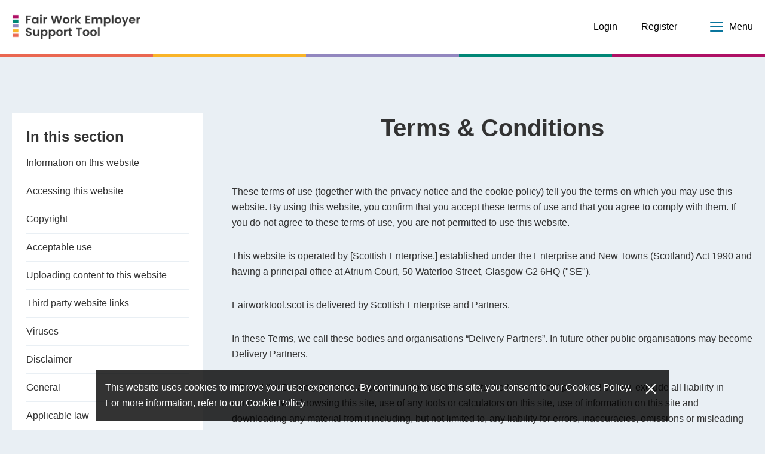

--- FILE ---
content_type: text/html; charset=UTF-8
request_url: https://fairworktool.scot/terms-and-conditions
body_size: 27636
content:
<!doctype html>
<html lang="en">
<head>
    <meta charset="utf-8">
    <meta name="viewport" content="width=device-width, initial-scale=1">
    <meta name="csrf-token" content="cMHwxlo6pIFxOg1bnxLkXqLMR5wh3BTk3vZc9KEb">
    <title>
                    Terms &amp; Conditions | Helping You Progress Fair Work | Scotent | Fair Work Tool
            </title>

    <meta name="robots" content="index, follow" />

            <meta name="description" content="Terms and conditions. Scottish Enterprise, in conjunction with the Scottish Government, Fair Work Convention and other partners, have developed this tool to help employers understand and fully embed the dimensions of Fair Work." />
        <meta name="format-detection" content="telephone=no" />


    <meta name="mobile-web-app-capable" content="yes">
    <meta name="apple-mobile-web-app-capable" content="yes">
    <meta name="application-name" content="Fair Work Tool">
    <meta name="apple-mobile-web-app-title" content="Fair Work Tool">
    <meta name="theme-color" content="#fff">
    <meta name="msapplication-navbutton-color" content="#fff">
    <meta name="apple-mobile-web-app-status-bar-style" content="black-translucent">
    <meta name="msapplication-starturl" content="https://fairworktool.scot">

    <meta property="og:title" content="Fair Work Employer Support Tool | Helping You Progress Fair Work | Scotent" />
    <meta property="og:url" content="https://fairworktool.scot" />
    <meta property="og:image" content="https://fairworktool.scot/images/og-image.jpg" />

    <meta name="twitter:card" content="summary">
    <meta name="twitter:site" content="https://fairworktool.scot/">
    <meta name="twitter:title" content="Home | Fair Work Tool">
    <meta name="twitter:description" content="Fair Work aims to balance the rights and responsibilities of employers and workers and generates mutual benefits, such as increased participation in work; improved productivity in the workplace; wider">
    <meta name="twitter:image" content="https://fairworktool.scot/images/og-image.jpg">

    <!-- Google Tag Manager -->
    <script>(function(w,d,s,l,i){w[l]=w[l]||[];w[l].push({'gtm.start':
                new Date().getTime(),event:'gtm.js'});var f=d.getElementsByTagName(s)[0],
            j=d.createElement(s),dl=l!='dataLayer'?'&l='+l:'';j.async=true;j.src=
            'https://www.googletagmanager.com/gtm.js?id='+i+dl;f.parentNode.insertBefore(j,f);
        })(window,document,'script','dataLayer','GTM-58KXPXN');</script>
    <!-- End Google Tag Manager -->

    <!-- Favicon -->
    <link rel="icon"
          type="image/x-icon"
          href="https://fairworktool.scot/images/favicon.ico"
    />

    <!-- Apple touch icon -->
    <link rel="apple-touch-icon"
          href="https://fairworktool.scot/images/apple-touch-icon.png"
    >

    <link rel="dns-prefetch" href="//fonts.gstatic.com">

    
            <link rel="preload" href="/css/app.css" as="style">
        <link rel="stylesheet" href="/css/app.css">
    </head>

<body class="">
<!-- Google Tag Manager (noscript) -->
<noscript><iframe src="https://www.googletagmanager.com/ns.html?id=GTM-58KXPXN"
                  height="0" width="0" style="display:none;visibility:hidden"></iframe></noscript>
<!-- End Google Tag Manager (noscript) -->
    <div id="app">
        <div class="siteWrapper">

                
    <header id="header" class="hasHeaderDetail">
        <div class="headerInner">
            <a href="/" class="logo">
                <img src="https://fairworktool.scot/images/logo.png"
                     alt="Fair Work Tool"
                />
            </a>

            <div class="headerMenuActions">
                
                <nav role="navigation" aria-label="Featured Menu">
                    <ul class="mainMenu">
                        <li>
                            <a href="https://fairworktool.scot/login">
                                Login
                            </a>
                        </li>
                        <li>
                            <a href="https://fairworktool.scot/register">
                                Register
                            </a>
                        </li>
                    </ul>
                </nav>
                <button type="button"
                        class="flyoutButton"
                        :class="{ 'active': flyoutActive }"
                        @click="toggleFlyout"
                        aria-label="Menu"
                        :aria-hidden="flyoutActive ? 'false' : 'true'"
                >
                    <span class="lines"></span>
                    <span class="text">Menu</span>
                </button>
            </div>
        </div>


    </header>

    <div id="flyout">
        <div class="flyoutBody">
            <button type="button"
                    class="flyoutButton"
                    :class="{ 'active': flyoutActive }"
                    @click="toggleFlyout"
                    aria-label="Close"
                    :aria-hidden="flyoutActive ? 'false' : 'true'"
            >
                <span class="sr-only">Close</span>
                <span class="lines"></span>
            </button>
            <nav role="navigation" aria-label="Flyout Menu">
                <ul class="flyoutMenu">
                    <li>
                        <a href="https://fairworktool.scot/login">
                            Login
                        </a>
                    </li>
                    <li>
                        <a href="https://fairworktool.scot/register">
                            Register
                        </a>
                    </li>
                    <li>
                        <a href="https://fairworktool.scot/contact">
                            Contact
                        </a>
                    </li>
                    <li>
                        <a href="https://fairworktool.scot/privacy-notice">
                            Privacy Notice
                        </a>
                    </li>
                    <li>
                        <a href="https://fairworktool.scot/terms-and-conditions">
                            Terms &amp; Conditions
                        </a>
                    </li>
                    <li>
                        <a href="https://fairworktool.scot/accessibility">
                            Accessibility Statement
                        </a>
                    </li>
                    <li>
                        <a href="https://fairworktool.scot/cookie-policy">
                            Cookie Policy
                        </a>
                    </li>
                </ul>
            </nav>
        </div>
    </div>

            <div class="siteInnerWrapper">

                <main id="content">
                    
                    
                    
    

    <div class="pageMain withWrap">

        <div class="sidebar">
            <div class="sidebarMain">
                <div class="sidebarBlock sidebarMenuBlock">
                    <h2 class="sidebarBlockTitle">In this section</h2>
                    <ul><li><a href="https://fairworktool.scot/terms-and-conditions#infoOnWebsite" target="_blank" style="color: rgb(51, 51, 51);">Information on this website</a></li><li><a href="https://fairworktool.scot/terms-and-conditions#accessingWebsite" target="_blank" style="color: rgb(51, 51, 51);">Accessing this website</a></li><li><a href="https://fairworktool.scot/terms-and-conditions#copyright" target="_blank" style="color: rgb(51, 51, 51);">Copyright</a></li><li><a href="https://fairworktool.scot/terms-and-conditions#acceptableUse" target="_blank" style="color: rgb(51, 51, 51);">Acceptable use</a></li><li><a href="https://fairworktool.scot/terms-and-conditions#uploading" target="_blank" style="color: rgb(51, 51, 51);">Uploading content to this website</a></li><li><a href="https://fairworktool.scot/terms-and-conditions#thirdPartyLinks" target="_blank" style="color: rgb(51, 51, 51);">Third party website links</a></li><li><a href="https://fairworktool.scot/terms-and-conditions#viruses" target="_blank" style="color: rgb(51, 51, 51);">Viruses</a></li><li><a href="https://fairworktool.scot/terms-and-conditions#disclaimer" target="_blank" style="color: rgb(51, 51, 51);">Disclaimer</a></li><li><a href="https://fairworktool.scot/terms-and-conditions#general" target="_blank" style="color: rgb(51, 51, 51);">General</a></li><li><a href="https://fairworktool.scot/terms-and-conditions#applicableLaw" target="_blank" style="color: rgb(51, 51, 51);">Applicable law</a></li></ul>
                </div>
            </div>
        </div>

        <div class="pageMainContent">
            <div class="introMain">
                
                <h1 class="introTitle">
                    Terms &amp; Conditions
                </h1>
            </div>

            <div class="pageContent">
                <p>These terms of use (together with the privacy notice and the cookie policy) tell you the terms on which you may use this website. By using this website, you confirm that you accept these terms of use and that you agree to comply with them. If you do not agree to these terms of use, you are not permitted to use this website. </p>

                <p>This website is operated by [Scottish Enterprise,] established under the Enterprise and New Towns (Scotland) Act 1990 and having a principal office at Atrium Court, 50 Waterloo Street, Glasgow G2 6HQ ("SE"). </p>

                <p>Fairworktool.scot is delivered by Scottish Enterprise and Partners. </p>

                <p>In these Terms, we call these bodies and organisations “Delivery Partners”. In future other public organisations may become Delivery Partners.</p>

                <p>SE and the Delivery Partners accept no responsibility and, to the fullest extent permitted by law, exclude all liability in connection with browsing this site, use of any tools or calculators on this site, use of information on this site and downloading any material from it including, but not limited to, any liability for errors, inaccuracies, omissions or misleading or defamatory statements. SE and the Delivery Partners’ disclaimers of liability are set out in more detail on this page. </p>

                <p>SE and the Delivery Partners reserve the right to change these terms of use at any time by amending this page. Any new terms will be displayed on the website and by continuing to use and access the website following such changes, you agree to be bound by any variation made by us. It is your responsibility to check these terms of use from time to time to verify such variations. </p>

                <h3 id="infoOnWebsite">Information on this website </h3>
                <p>The information contained in this website may include opinions or views which, unless expressly stated otherwise, are not those of SE or the Delivery Partners or any associated company of SE or the Delivery Partners or any person that SE or any of the Delivery Partners are vicariously liable or responsible for. </p>

                <p>Information on this website may be changed or updated without notice. SE or the Delivery Partners may also make improvements and / or changes in the products and / or services and programs described in this information at any time without notice. </p>

                <p>The content on this website is provided for general information purposes only and does not constitute advice. You should seek the advice of an appropriately qualified person in your home jurisdiction before taking, or refraining from, any action on the basis of the content on this website. </p>

                <p>SE and the Delivery Partners believe the information on this website to be true and accurate as at the date of writing but can give no assurances or warranty regarding the accuracy, currency or applicability of any of the contents in relation to specific situations and particular circumstances. </p>

                <p>SE and the Delivery Partners assume no responsibility for information contained on this website or derived from any tools or calculators on this site and disclaims all liability in respect of such information to the fullest extent permitted by law. In addition, none of the content of this website will form any part of any contract between you and SE or the Delivery Partners or constitute an offer by SE or the Delivery Partners. Specific disclaimers may apply in addition to certain content or parts of this website and such disclaimers will be notified to you. </p>

                <h3 id="accessingWebsite">Accessing this website </h3>
                <p>This website is made available to you free of charge. SE and the Delivery Partners do not guarantee that this website, or any information or services on it, will always be available or be uninterrupted. SE and the Delivery Partners reserve the right to suspend, withdraw or discontinue all or any part of this website without notice. SE and the Delivery Partners will not be liable to you if for any reason this website is unavailable at any time or for any period. </p>

                <p>You are responsible for making all arrangements necessary for you to have access to this website. Please note telephone and other connection charges may apply to your use of this website. For details of charges you should contact your telephone company and internet provider. </p>

                <h3 id="copyright">Copyright </h3>
                <p>The contents of this website (including all website design, text, graphics, the selection and arrangement thereof and all software compilations, underlying source code, software and all other material) are protected by copyright owned by SE or the Delivery Partners or its content and technology providers except insofar as individually stated on particular material or items. </p>

                <p>You may view the site and download any part(s) of it to a personal computer (or other device which can access the internet) for personal viewing for private purposes only. </p>

                <p>You are not permitted without our permission: </p>
                <ul>
                    <li>To store it or any part of it other than for the purposes set out in this paragraph. Print out copies except for your own viewing for private purposes or for the purposes of your business (other than re-publishing such material for commercial purposes, or as requested by SE or a Delivery Partner in connection with any application made by you to SE and/or a Delivery Partner </li>
                    <li>Reproduce, copy or transmit it (or any part of it) in any other way for any purpose or in any other medium. You are also not entitled to alter the content in any way. </li>
                </ul>

                <p>For permission to reproduce any of the contents of this website in any other way than set out in the preceding paragraph: <a href="https://findbusinesssupport.gov.scot/contact-us/" target="_blank">Contact us</a></p>

                <h3 id="acceptableUse">Acceptable use</h3>
                <p>When using and accessing this website you may not cause damage, or deny or prohibit accessibility to this website in any way that is unlawful or illegal. Any instance of fraudulent or harmful behaviour is strictly prohibited. Using and accessing this website in order to copy, store, host, transmit, send, use, publish or distribute material that could be considered damaging to computer software is prohibited in all forms. You may not conduct or perform any systematic or automated data collections in relation to this website. Unsolicited transmission of commercial communications by you via this website is prohibited. </p>

                <p>You are prohibited from posting or transmitting to or from the site any unlawful, threatening, libellous, defamatory, obscene, pornographic, or other material that would violate any law. </p>

                <h3 id="uploading">Uploading content to this website </h3>
                <p>This website is not a secure means of communication and we cannot guarantee the security of any information you supply to us using this website. For that reason, you should not submit or send to us via this website any patentable ideas or patent applications, advertising or marketing suggestions, prototypes or any information, written or oral, which you regard as confidential or commercially sensitive or valuable. </p>

                <p>Any material, information or other communication you may transmit, post or upload to this website other than your personal information will be considered non-confidential and non-proprietary, except when SE or the Delivery Partners state otherwise. Subject to such legal requirements as may be in force from time to time to protect the personal data of you and any third party, SE and the Delivery Partners and their designees will be free to copy, disclose, distribute, incorporate or otherwise use the communications in all data, images, sounds, text and other things embodied therein for any and all commercial or non-commercial purposes. By transmitting, posting or uploading any such content you are deemed to grant SE and the Delivery Partners a non-exclusive, royalty free, perpetual and transferable license to do so. </p>

                <p>Please note that these provisions do not apply any process for uploading information to SE or the Delivery Partners as part of a grant or competition application process. </p>

                <p>You represent and warrant that any content you supply to us using this website is and shall be your own original work and has been lawfully provided to us and that you have all necessary consents to provide this to us. You agree that you waive all moral rights you may have in any such content but that any personal data you supply with your content may, if we choose to do so, be used by us as described in our privacy notice. </p>

                <p>Although we reserve the right to monitor, edit, review or remove discussions, chats, postings, transmissions, bulletin boards and similar communications that may exist on this website from time to time, we are under no obligation to do so and assume no responsibility or liability arising from any content posted on or uploaded to the Site. </p>

                <p>SE and the Delivery Partners have the right to disclose your identity to any third party who is claiming that any content posted or uploaded by you to this website is defamatory, constitutes a violation of their intellectual property rights, or of their right to privacy. SE and the Delivery Partners shall not be responsible, or liable to any third party for the content or accuracy of any content posted or uploaded by you or any other user of this website. </p>

                <p>SE and the Delivery Partners reserve the right to remove any material uploaded by you to this website if, in our opinion, the material uploaded to this website by you is inappropriate or has been the subject of complaint from any third party. </p>

                <h3 id="thirdPartyLinks">Third party website links </h3>
                <p>Any links to third party websites are provided solely for the purpose of your convenience. Links made to other sites are made at your own risk and SE and the Delivery Partners accept no liability for any linked sites. </p>

                <p>When you access a third party website through a link on this website, even if the third party website contains the SE logo or the logo of a Delivery Partner, please understand that it is independent from SE and the Delivery Partners and that SE and the Delivery Partners has no control over the content of any third party websites. Further, a link to a third-party website does not mean that SE or the Delivery Partners endorses or accepts any responsibility for the content or the use of such third party websites. </p>

                <p>SE and the Delivery Partners have not tested any content, software feature or links found on any third party sites linked to and do not give any representation regarding the quality, safety, suitability or reliability of any of them or any of the material contained in them. You must take your own precautions to ensure what is selected for use is free of such items as viruses, worms, Trojan horses and other items of a destructive nature. </p>

                <h3 id="viruses">Viruses</h3>
                <p>This website is not guaranteed to be free from any so-called computer viruses and it is strongly recommended that you check for such viruses before downloading any material from this website to your computer equipment. </p>

                <p>You must not misuse this website by knowingly introducing viruses, Trojans, worms, logic bombs or other material which is malicious or technologically harmful. </p>

                <p>You must not attempt to gain unauthorised access to the server on which this website is stored, or any server, computer or database connected to this website. </p>

                <p>You must not attack this website via a denial-of-service attack or a distributed denial-of-service attack. </p>

                <p>By breaching this provision, you would commit a criminal offence under the Computer Misuse Act 1990. SE and the Delivery Partners will report any such breach to the relevant law enforcement authorities, and we will co-operate with those authorities by disclosing your identity to them. In the event of such a breach, your right to use this website will cease immediately. </p>

                <h3 id="disclaimer">Disclaimer </h3>
                <p>The materials, information, content and services on this website are provided “as is” and SE and the Delivery Partners expressly disclaims any and all warranties, express or implied, to the extent permitted by law including but not limited to warranties of satisfactory quality, merchantability or fitness for a particular purpose. </p>

                <p>To the fullest extent permitted by law, SE and the Delivery Partners exclude liability for any claims, losses, demands or damages of any kind whatsoever with respect to any information and / or services provided on our website including but not limited to direct, indirect, incidental or consequential loss or damages, compensatory damages or loss of profits or data whether based on a breach of contract or warranty, delict or tort (including negligence), product liability or otherwise. </p>

                <p>SE and the Delivery Partners will not be liable for any loss or damage we cause which we could not reasonably anticipate when you started using the website, for example if you lose revenue, salary, profits or reputation as a result of your use of the website and/or the acts or omissions of any third party such as other users of the website or any other indirect or consequential loss or damage you may incur in relation to the website and its content. </p>

                <p>Nothing in these terms of use shall operate to exclude or limit SE's or the Delivery Partners’ liability for either: (i) death or personal injury arising from negligence; or (ii) fraudulent misrepresentation. </p>

                <h3 id="general">General</h3>
                <p>SE and the Delivery Partners shall have no liability to you for any breach of these terms of use caused by any event or circumstance beyond our reasonable control including, without limitation, strikes, lock-outs and other industrial disputes, breakdown of systems or network access, flood, fire, explosion or accident.</p>

                <p>If any part of these terms of use is unenforceable (including any provision in which we exclude or limit our liability to you) the enforceability of any other part of these terms of use will not be affected. If we choose not to enforce any right that we have against you at any time, then this does not prevent us from later deciding to exercise or enforce that right. </p>

                <p>These terms of use (together with the privacy notice) contain the entire understanding and agreement between us and you in relation to your use of this website and supersede and replace any representation, statement or other communication (whether written or otherwise) made by you or us which is not contained herein. Save for fraud or fraudulent misrepresentation, we shall have no liability for any such representation being untrue or misleading. </p>

                <h3 id="applicableLaw">Applicable law </h3>
                <p>These terms of use and all matters related to use of this website shall be governed and construed in accordance with the laws of Scotland and all parties irrevocably submit to the exclusive jurisdiction of the Scottish courts in respect of such matters.</p>

                <p>If anything on this website is construed as being contrary to the laws applicable in any other country, then this website is not intended to be accessed by persons from that country and any persons who are subject to such laws shall not be entitled to use this website unless they can satisfy SE and the Delivery Partners that such use would be lawful. </p>
            </div>

        </div>
    </div>

                </main>

            </div> <!-- .siteInnerWrapper -->

                <footer id="footer">
                <div class="footerTop">

            <ul class="footerMenu">
                <li>
                    <a href="https://fairworktool.scot/privacy-notice">
                        Privacy Notice
                    </a>
                </li>
                <li>
                    <a href="https://fairworktool.scot/terms-and-conditions">
                        Terms &amp; Conditions
                    </a>
                </li>
                <li>
                    <a href="https://fairworktool.scot/accessibility">
                        Accessibility Statement
                    </a>
                </li>
                <li>
                    <a href="https://fairworktool.scot/cookie-policy">
                        Cookie Policy
                    </a>
                </li>
            </ul>
        </div>

        <div class="footerBottom">
            <div class="copyright">
                &copy; Fair Work Tool 2026 All rights reserved.
            </div>

            <div class="credits">
                Platform by <a href="https://mtcmedia.co.uk" target="_blank" rel="external" title="Opens in a new window">
                    mtc.
                </a>
            </div>
        </div>
    </footer>

    <div class="cookiePolicy">
        <div class="cookieBody">
            This website uses cookies to improve your user experience. By continuing to use this site, you consent to our Cookies Policy.<br/>
            For more information, refer to our
            <a href="/cookie-policy">Cookie Policy</a>
        </div>
        <button type="button" id="cookieButton">
            <span class="sr-only">Close</span>
            <span class="lines"></span>
        </button>
    </div>
        </div> <!-- .siteWrapper -->
    </div> <!-- #app -->

    
    <script>
        var $buoop = {
            required: {
                e: -2,
                f: -2,
                o: -2,
                s: -2,
                c: -2
            },
            insecure: true,
            api: 2022.01
        }

        function $buo_f() {
            var e = document.createElement("script");
            e.src = "//browser-update.org/update.min.js";
            document.body.appendChild(e);
        }

        try {
            document.addEventListener("DOMContentLoaded", $buo_f, false)
        } catch (e) {
            window.attachEvent("onload", $buo_f)
        }
    </script>

    <script src="/js/app.js"></script>

    </body>
</html>


--- FILE ---
content_type: text/css
request_url: https://fairworktool.scot/css/app.css
body_size: 117009
content:
@media (min-width:1260px){.desktop_grid_1{float:left;width:4.1666666667%;min-height:1px;padding-right:10;padding-left:10;margin-bottom:20px}.noBottomMargin .desktop_grid_1{margin-bottom:0}}@media (min-width:801px) and (max-width:1259px){.tablet_grid_1{float:left;width:4.1666666667%;min-height:1px;padding-right:10;padding-left:10;margin-bottom:20px}.noBottomMargin .tablet_grid_1{margin-bottom:0}}@media (max-width:640px){.mobile_grid_1{float:left;width:4.1666666667%;min-height:1px;padding-right:10;padding-left:10;margin-bottom:20px}.noBottomMargin .mobile_grid_1{margin-bottom:0}}@media (min-width:1260px){.desktop_grid_2{float:left;width:8.3333333333%;min-height:1px;padding-right:10;padding-left:10;margin-bottom:20px}.noBottomMargin .desktop_grid_2{margin-bottom:0}}@media (min-width:801px) and (max-width:1259px){.tablet_grid_2{float:left;width:8.3333333333%;min-height:1px;padding-right:10;padding-left:10;margin-bottom:20px}.noBottomMargin .tablet_grid_2{margin-bottom:0}}@media (max-width:640px){.mobile_grid_2{float:left;width:8.3333333333%;min-height:1px;padding-right:10;padding-left:10;margin-bottom:20px}.noBottomMargin .mobile_grid_2{margin-bottom:0}}@media (min-width:1260px){.desktop_grid_3{float:left;width:12.5%;min-height:1px;padding-right:10;padding-left:10;margin-bottom:20px}.noBottomMargin .desktop_grid_3{margin-bottom:0}}@media (min-width:801px) and (max-width:1259px){.tablet_grid_3{float:left;width:12.5%;min-height:1px;padding-right:10;padding-left:10;margin-bottom:20px}.noBottomMargin .tablet_grid_3{margin-bottom:0}}@media (max-width:640px){.mobile_grid_3{float:left;width:12.5%;min-height:1px;padding-right:10;padding-left:10;margin-bottom:20px}.noBottomMargin .mobile_grid_3{margin-bottom:0}}@media (min-width:1260px){.desktop_grid_4{float:left;width:16.6666666667%;min-height:1px;padding-right:10;padding-left:10;margin-bottom:20px}.noBottomMargin .desktop_grid_4{margin-bottom:0}}@media (min-width:801px) and (max-width:1259px){.tablet_grid_4{float:left;width:16.6666666667%;min-height:1px;padding-right:10;padding-left:10;margin-bottom:20px}.noBottomMargin .tablet_grid_4{margin-bottom:0}}@media (max-width:640px){.mobile_grid_4{float:left;width:16.6666666667%;min-height:1px;padding-right:10;padding-left:10;margin-bottom:20px}.noBottomMargin .mobile_grid_4{margin-bottom:0}}@media (min-width:1260px){.desktop_grid_5{float:left;width:20.8333333333%;min-height:1px;padding-right:10;padding-left:10;margin-bottom:20px}.noBottomMargin .desktop_grid_5{margin-bottom:0}}@media (min-width:801px) and (max-width:1259px){.tablet_grid_5{float:left;width:20.8333333333%;min-height:1px;padding-right:10;padding-left:10;margin-bottom:20px}.noBottomMargin .tablet_grid_5{margin-bottom:0}}@media (max-width:640px){.mobile_grid_5{float:left;width:20.8333333333%;min-height:1px;padding-right:10;padding-left:10;margin-bottom:20px}.noBottomMargin .mobile_grid_5{margin-bottom:0}}@media (min-width:1260px){.desktop_grid_6{float:left;width:25%;min-height:1px;padding-right:10;padding-left:10;margin-bottom:20px}.noBottomMargin .desktop_grid_6{margin-bottom:0}}@media (min-width:801px) and (max-width:1259px){.tablet_grid_6{float:left;width:25%;min-height:1px;padding-right:10;padding-left:10;margin-bottom:20px}.noBottomMargin .tablet_grid_6{margin-bottom:0}}@media (max-width:640px){.mobile_grid_6{float:left;width:25%;min-height:1px;padding-right:10;padding-left:10;margin-bottom:20px}.noBottomMargin .mobile_grid_6{margin-bottom:0}}@media (min-width:1260px){.desktop_grid_7{float:left;width:29.1666666667%;min-height:1px;padding-right:10;padding-left:10;margin-bottom:20px}.noBottomMargin .desktop_grid_7{margin-bottom:0}}@media (min-width:801px) and (max-width:1259px){.tablet_grid_7{float:left;width:29.1666666667%;min-height:1px;padding-right:10;padding-left:10;margin-bottom:20px}.noBottomMargin .tablet_grid_7{margin-bottom:0}}@media (max-width:640px){.mobile_grid_7{float:left;width:29.1666666667%;min-height:1px;padding-right:10;padding-left:10;margin-bottom:20px}.noBottomMargin .mobile_grid_7{margin-bottom:0}}@media (min-width:1260px){.desktop_grid_8{float:left;width:33.3333333333%;min-height:1px;padding-right:10;padding-left:10;margin-bottom:20px}.noBottomMargin .desktop_grid_8{margin-bottom:0}}@media (min-width:801px) and (max-width:1259px){.tablet_grid_8{float:left;width:33.3333333333%;min-height:1px;padding-right:10;padding-left:10;margin-bottom:20px}.noBottomMargin .tablet_grid_8{margin-bottom:0}}@media (max-width:640px){.mobile_grid_8{float:left;width:33.3333333333%;min-height:1px;padding-right:10;padding-left:10;margin-bottom:20px}.noBottomMargin .mobile_grid_8{margin-bottom:0}}@media (min-width:1260px){.desktop_grid_9{float:left;width:37.5%;min-height:1px;padding-right:10;padding-left:10;margin-bottom:20px}.noBottomMargin .desktop_grid_9{margin-bottom:0}}@media (min-width:801px) and (max-width:1259px){.tablet_grid_9{float:left;width:37.5%;min-height:1px;padding-right:10;padding-left:10;margin-bottom:20px}.noBottomMargin .tablet_grid_9{margin-bottom:0}}@media (max-width:640px){.mobile_grid_9{float:left;width:37.5%;min-height:1px;padding-right:10;padding-left:10;margin-bottom:20px}.noBottomMargin .mobile_grid_9{margin-bottom:0}}@media (min-width:1260px){.desktop_grid_10{float:left;width:41.6666666667%;min-height:1px;padding-right:10;padding-left:10;margin-bottom:20px}.noBottomMargin .desktop_grid_10{margin-bottom:0}}@media (min-width:801px) and (max-width:1259px){.tablet_grid_10{float:left;width:41.6666666667%;min-height:1px;padding-right:10;padding-left:10;margin-bottom:20px}.noBottomMargin .tablet_grid_10{margin-bottom:0}}@media (max-width:640px){.mobile_grid_10{float:left;width:41.6666666667%;min-height:1px;padding-right:10;padding-left:10;margin-bottom:20px}.noBottomMargin .mobile_grid_10{margin-bottom:0}}@media (min-width:1260px){.desktop_grid_11{float:left;width:45.8333333333%;min-height:1px;padding-right:10;padding-left:10;margin-bottom:20px}.noBottomMargin .desktop_grid_11{margin-bottom:0}}@media (min-width:801px) and (max-width:1259px){.tablet_grid_11{float:left;width:45.8333333333%;min-height:1px;padding-right:10;padding-left:10;margin-bottom:20px}.noBottomMargin .tablet_grid_11{margin-bottom:0}}@media (max-width:640px){.mobile_grid_11{float:left;width:45.8333333333%;min-height:1px;padding-right:10;padding-left:10;margin-bottom:20px}.noBottomMargin .mobile_grid_11{margin-bottom:0}}@media (min-width:1260px){.desktop_grid_12{float:left;width:50%;min-height:1px;padding-right:10;padding-left:10;margin-bottom:20px}.noBottomMargin .desktop_grid_12{margin-bottom:0}}@media (min-width:801px) and (max-width:1259px){.tablet_grid_12{float:left;width:50%;min-height:1px;padding-right:10;padding-left:10;margin-bottom:20px}.noBottomMargin .tablet_grid_12{margin-bottom:0}}@media (max-width:640px){.mobile_grid_12{float:left;width:50%;min-height:1px;padding-right:10;padding-left:10;margin-bottom:20px}.noBottomMargin .mobile_grid_12{margin-bottom:0}}@media (min-width:1260px){.desktop_grid_13{float:left;width:54.1666666667%;min-height:1px;padding-right:10;padding-left:10;margin-bottom:20px}.noBottomMargin .desktop_grid_13{margin-bottom:0}}@media (min-width:801px) and (max-width:1259px){.tablet_grid_13{float:left;width:54.1666666667%;min-height:1px;padding-right:10;padding-left:10;margin-bottom:20px}.noBottomMargin .tablet_grid_13{margin-bottom:0}}@media (max-width:640px){.mobile_grid_13{float:left;width:54.1666666667%;min-height:1px;padding-right:10;padding-left:10;margin-bottom:20px}.noBottomMargin .mobile_grid_13{margin-bottom:0}}@media (min-width:1260px){.desktop_grid_14{float:left;width:58.3333333333%;min-height:1px;padding-right:10;padding-left:10;margin-bottom:20px}.noBottomMargin .desktop_grid_14{margin-bottom:0}}@media (min-width:801px) and (max-width:1259px){.tablet_grid_14{float:left;width:58.3333333333%;min-height:1px;padding-right:10;padding-left:10;margin-bottom:20px}.noBottomMargin .tablet_grid_14{margin-bottom:0}}@media (max-width:640px){.mobile_grid_14{float:left;width:58.3333333333%;min-height:1px;padding-right:10;padding-left:10;margin-bottom:20px}.noBottomMargin .mobile_grid_14{margin-bottom:0}}@media (min-width:1260px){.desktop_grid_15{float:left;width:62.5%;min-height:1px;padding-right:10;padding-left:10;margin-bottom:20px}.noBottomMargin .desktop_grid_15{margin-bottom:0}}@media (min-width:801px) and (max-width:1259px){.tablet_grid_15{float:left;width:62.5%;min-height:1px;padding-right:10;padding-left:10;margin-bottom:20px}.noBottomMargin .tablet_grid_15{margin-bottom:0}}@media (max-width:640px){.mobile_grid_15{float:left;width:62.5%;min-height:1px;padding-right:10;padding-left:10;margin-bottom:20px}.noBottomMargin .mobile_grid_15{margin-bottom:0}}@media (min-width:1260px){.desktop_grid_16{float:left;width:66.6666666667%;min-height:1px;padding-right:10;padding-left:10;margin-bottom:20px}.noBottomMargin .desktop_grid_16{margin-bottom:0}}@media (min-width:801px) and (max-width:1259px){.tablet_grid_16{float:left;width:66.6666666667%;min-height:1px;padding-right:10;padding-left:10;margin-bottom:20px}.noBottomMargin .tablet_grid_16{margin-bottom:0}}@media (max-width:640px){.mobile_grid_16{float:left;width:66.6666666667%;min-height:1px;padding-right:10;padding-left:10;margin-bottom:20px}.noBottomMargin .mobile_grid_16{margin-bottom:0}}@media (min-width:1260px){.desktop_grid_17{float:left;width:70.8333333333%;min-height:1px;padding-right:10;padding-left:10;margin-bottom:20px}.noBottomMargin .desktop_grid_17{margin-bottom:0}}@media (min-width:801px) and (max-width:1259px){.tablet_grid_17{float:left;width:70.8333333333%;min-height:1px;padding-right:10;padding-left:10;margin-bottom:20px}.noBottomMargin .tablet_grid_17{margin-bottom:0}}@media (max-width:640px){.mobile_grid_17{float:left;width:70.8333333333%;min-height:1px;padding-right:10;padding-left:10;margin-bottom:20px}.noBottomMargin .mobile_grid_17{margin-bottom:0}}@media (min-width:1260px){.desktop_grid_18{float:left;width:75%;min-height:1px;padding-right:10;padding-left:10;margin-bottom:20px}.noBottomMargin .desktop_grid_18{margin-bottom:0}}@media (min-width:801px) and (max-width:1259px){.tablet_grid_18{float:left;width:75%;min-height:1px;padding-right:10;padding-left:10;margin-bottom:20px}.noBottomMargin .tablet_grid_18{margin-bottom:0}}@media (max-width:640px){.mobile_grid_18{float:left;width:75%;min-height:1px;padding-right:10;padding-left:10;margin-bottom:20px}.noBottomMargin .mobile_grid_18{margin-bottom:0}}@media (min-width:1260px){.desktop_grid_19{float:left;width:79.1666666667%;min-height:1px;padding-right:10;padding-left:10;margin-bottom:20px}.noBottomMargin .desktop_grid_19{margin-bottom:0}}@media (min-width:801px) and (max-width:1259px){.tablet_grid_19{float:left;width:79.1666666667%;min-height:1px;padding-right:10;padding-left:10;margin-bottom:20px}.noBottomMargin .tablet_grid_19{margin-bottom:0}}@media (max-width:640px){.mobile_grid_19{float:left;width:79.1666666667%;min-height:1px;padding-right:10;padding-left:10;margin-bottom:20px}.noBottomMargin .mobile_grid_19{margin-bottom:0}}@media (min-width:1260px){.desktop_grid_20{float:left;width:83.3333333333%;min-height:1px;padding-right:10;padding-left:10;margin-bottom:20px}.noBottomMargin .desktop_grid_20{margin-bottom:0}}@media (min-width:801px) and (max-width:1259px){.tablet_grid_20{float:left;width:83.3333333333%;min-height:1px;padding-right:10;padding-left:10;margin-bottom:20px}.noBottomMargin .tablet_grid_20{margin-bottom:0}}@media (max-width:640px){.mobile_grid_20{float:left;width:83.3333333333%;min-height:1px;padding-right:10;padding-left:10;margin-bottom:20px}.noBottomMargin .mobile_grid_20{margin-bottom:0}}@media (min-width:1260px){.desktop_grid_21{float:left;width:87.5%;min-height:1px;padding-right:10;padding-left:10;margin-bottom:20px}.noBottomMargin .desktop_grid_21{margin-bottom:0}}@media (min-width:801px) and (max-width:1259px){.tablet_grid_21{float:left;width:87.5%;min-height:1px;padding-right:10;padding-left:10;margin-bottom:20px}.noBottomMargin .tablet_grid_21{margin-bottom:0}}@media (max-width:640px){.mobile_grid_21{float:left;width:87.5%;min-height:1px;padding-right:10;padding-left:10;margin-bottom:20px}.noBottomMargin .mobile_grid_21{margin-bottom:0}}@media (min-width:1260px){.desktop_grid_22{float:left;width:91.6666666667%;min-height:1px;padding-right:10;padding-left:10;margin-bottom:20px}.noBottomMargin .desktop_grid_22{margin-bottom:0}}@media (min-width:801px) and (max-width:1259px){.tablet_grid_22{float:left;width:91.6666666667%;min-height:1px;padding-right:10;padding-left:10;margin-bottom:20px}.noBottomMargin .tablet_grid_22{margin-bottom:0}}@media (max-width:640px){.mobile_grid_22{float:left;width:91.6666666667%;min-height:1px;padding-right:10;padding-left:10;margin-bottom:20px}.noBottomMargin .mobile_grid_22{margin-bottom:0}}@media (min-width:1260px){.desktop_grid_23{float:left;width:95.8333333333%;min-height:1px;padding-right:10;padding-left:10;margin-bottom:20px}.noBottomMargin .desktop_grid_23{margin-bottom:0}}@media (min-width:801px) and (max-width:1259px){.tablet_grid_23{float:left;width:95.8333333333%;min-height:1px;padding-right:10;padding-left:10;margin-bottom:20px}.noBottomMargin .tablet_grid_23{margin-bottom:0}}@media (max-width:640px){.mobile_grid_23{float:left;width:95.8333333333%;min-height:1px;padding-right:10;padding-left:10;margin-bottom:20px}.noBottomMargin .mobile_grid_23{margin-bottom:0}}@media (min-width:1260px){.desktop_grid_24{float:left;width:100%;min-height:1px;padding-right:10;padding-left:10;margin-bottom:20px}.noBottomMargin .desktop_grid_24{margin-bottom:0}}@media (min-width:801px) and (max-width:1259px){.tablet_grid_24{float:left;width:100%;min-height:1px;padding-right:10;padding-left:10;margin-bottom:20px}.noBottomMargin .tablet_grid_24{margin-bottom:0}}@media (max-width:640px){.mobile_grid_24{float:left;width:100%;min-height:1px;padding-right:10;padding-left:10;margin-bottom:20px}.noBottomMargin .mobile_grid_24{margin-bottom:0}}

/*! normalize.css v4.1.1 | MIT License | github.com/necolas/normalize.css */html{font-family:sans-serif;-ms-text-size-adjust:100%;-webkit-text-size-adjust:100%}article,aside,details,figcaption,figure,footer,header,main,menu,nav,section,summary{display:block}audio,canvas,progress,video{display:inline-block}audio:not([controls]){display:none;height:0}progress{vertical-align:baseline}[hidden],template{display:none}a{background-color:transparent;-webkit-text-decoration-skip:objects}a:active,a:hover{outline-width:0}abbr[title]{border-bottom:none;text-decoration:underline;-webkit-text-decoration:underline dotted;text-decoration:underline dotted}b,strong{font-weight:inherit;font-weight:bolder}dfn{font-style:italic}h1{font-size:2em;margin:.67em 0}mark{background-color:#ff0;color:#000}small{font-size:80%}sub,sup{font-size:75%;line-height:0;position:relative;vertical-align:baseline}sub{bottom:-.25em}sup{top:-.5em}img{border-style:none}svg:not(:root){overflow:hidden}code,kbd,pre,samp{font-family:monospace,monospace;font-size:1em}figure{margin:1em 40px}hr{box-sizing:content-box;height:0;overflow:visible}button,input,select,textarea{font:inherit;margin:0}optgroup{font-weight:700}button,input{overflow:visible}button,select{text-transform:none}[type=reset],[type=submit],button,html [type=button]{-webkit-appearance:button}[type=button]::-moz-focus-inner,[type=reset]::-moz-focus-inner,[type=submit]::-moz-focus-inner,button::-moz-focus-inner{border-style:none;padding:0}[type=button]:-moz-focusring,[type=reset]:-moz-focusring,[type=submit]:-moz-focusring,button:-moz-focusring{outline:1px dotted ButtonText}fieldset{border:1px solid silver;margin:0 2px;padding:.35em .625em .75em}legend{box-sizing:border-box;color:inherit;display:table;max-width:100%;padding:0;white-space:normal}textarea{overflow:auto}[type=checkbox],[type=radio]{box-sizing:border-box;padding:0}[type=number]::-webkit-inner-spin-button,[type=number]::-webkit-outer-spin-button{height:auto}[type=search]{-webkit-appearance:textfield;outline-offset:-2px}[type=search]::-webkit-search-cancel-button,[type=search]::-webkit-search-decoration{-webkit-appearance:none}::-webkit-input-placeholder{color:inherit;opacity:.54}::-webkit-file-upload-button{-webkit-appearance:button;font:inherit}*{box-sizing:border-box}html{height:100%;overflow-y:scroll}img{vertical-align:middle}fieldset{border:0;margin:0;padding:0}::-moz-selection{background:#0f55c4;color:#fff;text-shadow:none}::selection{background:#0f55c4;color:#fff;text-shadow:none}hr{display:block;height:1px;border:0;border-top:1px solid #dde3e8;color:#333;margin:2em 0;padding:0;clear:both}p{margin-top:0}p:last-child{margin-bottom:0}a{text-decoration:none;color:#000}a,a:active,a:hover{outline:0}input,textarea{box-shadow:none;-webkit-appearance:none}textarea{resize:vertical}input,label,select,textarea{box-shadow:none;outline:0;margin:0;padding:0}#billingAddressListRow{display:none}.alert,.error,.success{margin:0 0 15px;padding:9px 13px;clear:both;text-align:left;font-size:1rem;border:0;position:relative}.alert a,.error a,.success a{text-decoration:underline}.success{position:relative;background:#ededed;border-left:6px solid #4fae4a;color:#333;box-shadow:1px 1px 3px rgba(0,0,0,.2)}.success a{color:#fff}.successText{color:#4fae4a}.error{position:relative;background:#ededed;border-left:6px solid #e74c3c;box-shadow:1px 1px 3px rgba(0,0,0,.2)}.error,.error a{color:#333}.error:after{content:"\F06A";font-family:Font Awesome\ 5 Pro;color:#333;font-weight:400}.errorText{color:#e74c3c}.alert{position:relative;background:#ededed;border-left:6px solid #f5a623;box-shadow:1px 1px 3px rgba(0,0,0,.2)}.alert,.alert a{color:#333}.hideme{display:none}.clear{clear:both}.relative{position:relative}img{max-width:100%}.alignleft,.left{float:left;display:block}.alignright,.right{float:right;display:block}ul{margin:0;padding:0}ul li{list-style-type:none}ol{margin:0 0 0 26px;padding:0 0 20px;list-style-type:decimal}ol li{padding-left:10px}nav ul{margin:0;padding:0}nav ul li{list-style-type:none}#map img{max-width:none}picture{display:block}.centerPush{position:relative;float:left;left:50%}.centerPull{position:relative;float:right;right:50%}@media (max-width:640px){.mobilePush{position:relative;float:left;left:50%}.mobilePull{position:relative;float:right;right:50%}}.compatibilityMessage{display:none;width:100%;padding:15px 0;font-family:Helvetica Neue,Helvetica,Arial,sans-serif;font-weight:700;text-shadow:0 1px 0 hsla(0,0%,100%,.5);background:#0f55c4;color:#fff;border-bottom:3px solid #fff;text-align:center;cursor:pointer}.compatibilityMessage span{text-decoration:underline}button{border:none;padding:0;-webkit-appearance:button;-webkit-user-select:none;-moz-user-select:none;-ms-user-select:none;line-height:normal}button::-moz-focus-inner,input::-moz-focus-inner{border:0;padding:0}.wrapper{max-width:1240px;min-width:20px;margin:0 auto}body{margin:0;font-size:1em;line-height:1.462;font-family:Roboto,Helvetica Neue,Helvetica,Arial,sans-serif;color:#333;min-width:320px;max-width:100%;min-height:100%;-webkit-font-smoothing:antialiased;-moz-osx-font-smoothing:grayscale}.siteWrapper,body.flyoutActive{overflow:hidden}.siteWrapper{min-height:100vh;display:flex;flex-flow:column nowrap;position:relative;flex:1}.siteInnerWrapper{flex:1 1 auto}[v-cloak]{display:none}@keyframes spinner{to{transform:rotate(1turn)}}.loading{position:relative}.loading:before{content:"";display:block;width:100%;height:100%;background:hsla(0,0%,100%,.5);position:fixed;top:0;left:0;z-index:9998}.loading--absolute:before{position:absolute}.spinner{position:relative}.spinner:after{content:"";box-sizing:border-box;position:absolute;top:50%;left:50%;width:40px;height:40px;margin-top:-24px;margin-left:-24px;border-radius:50%;border:4px solid #dce2e5;border-top-color:#09759d;z-index:9999;animation:spinner .6s linear infinite}.sr-only{border:0;clip:rect(0,0,0,0);height:1px;margin:-1px;overflow:hidden;padding:0;position:absolute;width:1px}form{*zoom:1}form:after,form:before{content:"";display:table}form:after{clear:both}form fieldset{border:0;margin:0 0 20px;padding:0}form fieldset:last-child{margin-bottom:0}form legend{display:none}form .buttonGroup:last-child{margin-bottom:0}form.withBackground{background:#ededed;padding:20px 20px 0}form .answer{display:none}.ui-datepicker-div a{text-decoration:none}.row{float:left;width:100%;margin:0 0 20px;*zoom:1}.row:after,.row:before{content:"";display:table}.row:after{clear:both}.row--noMarginBottom,.row.noMarginBottom{margin-bottom:0}.row label{padding:0 0 8px;font-family:Roboto,Helvetica Neue,Helvetica,Arial,sans-serif;font-weight:500;color:#333}.row .datepickerWrap,.row .inputWrap,.row label{float:left;width:100%}.row .chosen-search input,.row input:not([type=checkbox]):not([type=radio]),.row select,.row textarea{float:left;position:relative;width:100%;padding:12px 10px;border:1px solid #dde3e8;line-height:normal;border-radius:4px;color:#333;font-family:Roboto,Helvetica Neue,Helvetica,Arial,sans-serif}.row .chosen-search input::-webkit-input-placeholder,.row input:not([type=checkbox]):not([type=radio])::-webkit-input-placeholder,.row select::-webkit-input-placeholder,.row textarea::-webkit-input-placeholder{color:#333}.row .chosen-search input:-moz-placeholder,.row input:not([type=checkbox]):not([type=radio]):-moz-placeholder,.row select:-moz-placeholder,.row textarea:-moz-placeholder{color:#333}.row .chosen-search input::-moz-placeholder,.row input:not([type=checkbox]):not([type=radio])::-moz-placeholder,.row select::-moz-placeholder,.row textarea::-moz-placeholder{opacity:1;color:#333}.row .chosen-search input:-ms-input-placeholder,.row input:not([type=checkbox]):not([type=radio]):-ms-input-placeholder,.row select:-ms-input-placeholder,.row textarea:-ms-input-placeholder{color:#333}.row .chosen-search input:focus,.row input:not([type=checkbox]):not([type=radio]):focus,.row select:focus,.row textarea:focus{border:1px solid #09759d}.row textarea{min-height:150px}.row .validationMessage{*zoom:1;clear:both;font-family:Roboto,Helvetica Neue,Helvetica,Arial,sans-serif;padding:10px 0;z-index:5;border-radius:8px;font-size:.875em;font-weight:400;display:none;line-height:22px}.row .validationMessage:after,.row .validationMessage:before{content:"";display:table}.row .validationMessage:after{clear:both}.row .buttonInline{clear:both;display:flex}@media (max-width:640px){.row .buttonInline{display:block}}.row .buttonInline:after{display:none}.row .buttonInline .chosen-single,.row .buttonInline input,.row .buttonInline select{border-top-right-radius:0;border-bottom-right-radius:0;min-width:200px;flex:1 0}@media (max-width:640px){.row .buttonInline .chosen-single,.row .buttonInline input,.row .buttonInline select{margin-bottom:10px;width:100%}}.row .buttonInline .button,.row .buttonInline .buttonAlt,.row .buttonInline button{flex:1 1 auto;margin:0;white-space:nowrap;border-top-left-radius:0;border-bottom-left-radius:0}@media (max-width:640px){.row .buttonInline .button,.row .buttonInline .buttonAlt,.row .buttonInline button{width:100%;border-radius:8px}}.row.errorWrap .validationMessage,.row.successWrap .validationMessage{display:block}.row.errorWrap .datepickerWrap,.row.errorWrap .inputWrap,.row.successWrap .datepickerWrap,.row.successWrap .inputWrap{position:relative}.row.errorWrap .validationMessage{color:#e74c3c}.row.errorWrap .chosen-container .chosen-single,.row.errorWrap .chosen-search input,.row.errorWrap input:not([type=checkbox]):not([type=radio]),.row.errorWrap select,.row.errorWrap textarea{border-color:#e74c3c}.row.errorWrap .chosen-container .chosen-single div b:after{display:none}.row.successWrap .validationMessage{color:#4fae4a}.row.successWrap .chosen-search input,.row.successWrap input:not([type=checkbox]):not([type=radio]),.row.successWrap select,.row.successWrap textarea{border-color:#4fae4a}.row input[disabled]{background:#ededed;border:1px solid #dde3e8}.row input[type=checkbox]{float:left;display:inline;margin:20px;padding:0;*height:13px;*width:13px}.row input[type=checkbox],.row input[type=radio]{position:absolute;left:-9999px}.row input[type=checkbox]+label,.row input[type=radio]+label{position:relative;float:left;padding:0 0 0 30px;cursor:pointer;user-select:none;-webkit-user-select:none;-moz-user-select:none;-ms-user-select:none;width:100%}.row input[type=checkbox]+label:before,.row input[type=radio]+label:before{position:absolute;left:0;top:2px;width:20px;height:20px;border:1px solid #dde3e8;cursor:pointer;content:"";background:#fff;border-radius:4px}.row input[type=checkbox]+label:after,.row input[type=radio]+label:after{position:absolute;content:"";top:13px;left:6px;opacity:0;transition:opacity .25s;transform:translateY(-50%);border-radius:50%;width:11px;height:11px;background:#09759d}.row input[type=checkbox]:checked+label:after,.row input[type=radio]:checked+label:after{opacity:1}.row input[type=checkbox][type=radio]+label:before,.row input[type=radio][type=radio]+label:before{border-radius:100%;content:""}.row input[type=checkbox][type=radio]+label:after,.row input[type=radio][type=radio]+label:after{position:absolute;top:7px;left:5px;background:#fff;width:12px;height:12px;background:#09759d;border-radius:100%;transform:scale(0);transition:transform .25s;content:""}.row input[type=checkbox][type=radio]:focus+label:before,.row input[type=radio][type=radio]:focus+label:before{border:1px solid #09759d}.row input[type=checkbox][type=radio]:checked+label:after,.row input[type=radio][type=radio]:checked+label:after{transform:scale(1)}.row input[type=checkbox]:focus+label:before,.row input[type=radio]:focus+label:before{border:1px solid #09759d}.row .radioButtonBody{position:relative;float:left;width:100%;border-bottom:1px solid #dde3e8}.row .radioButtonBody:last-child{border-bottom:0}.row .radioButtonBody input[type=radio]+label{padding:8px}.row .radioButtonBody input[type=radio]+label:after,.row .radioButtonBody input[type=radio]+label:before{display:none}.row .radioButtonBody input[type=radio]:checked+label{border:2px solid #09759d}.row .selectWrap{position:relative;float:left;width:100%}.row .selectWrap:before{content:"";position:absolute;right:10px;top:50%;transform:translateY(-50%);width:25px;height:25px;background-color:#09759d;-webkit-mask-image:url(/images/chevron-down.svg?817b2e76ab65a915fd7c7de10f7978fa);mask-image:url(/images/chevron-down.svg?817b2e76ab65a915fd7c7de10f7978fa);-webkit-mask-repeat:no-repeat;mask-repeat:no-repeat;z-index:15;pointer-events:none}@media (-ms-high-contrast:active),(-ms-high-contrast:none){.row .selectWrap:before{background:url(/images/chevron-down.svg?817b2e76ab65a915fd7c7de10f7978fa) no-repeat}}.row .selectWrap--smallIcon:before{width:14px;height:14px}.row .selectWrap select{-moz-appearance:none;-webkit-appearance:none;padding-right:45px}.row .selectWrap select:-ms-expand{display:none}.row .selectMultiWrap{position:relative;float:left;width:100%}.fileUpload label{margin:0}.fileUpload input{display:none}.fileUpload .fileName{display:block;clear:both;font-weight:700;font-size:.875rem;padding:10px 0}.fileUpload .fileName span{display:block}.checkboxToggle{visibility:hidden}.checkboxToggle+label{cursor:pointer;display:block;position:relative;box-shadow:inset 0 0 0 1px #d5d5d5;text-indent:-5000px;height:20px;width:40px;border-radius:10px}.checkboxToggle+label:before{height:20px;border-radius:10px;transition:background .25s ease-in-out 0s,width .25s ease-in-out 0s}.checkboxToggle+label:after,.checkboxToggle+label:before{content:"";position:absolute;display:block;width:18px;top:0;left:0}.checkboxToggle+label:after{height:18px;margin:1px;border-radius:50%;background:#09759d;transition:left .25s ease-in-out 0s,background .25s ease-in-out 0s}.checkboxToggle:checked+label:before{width:100%;background:#09759d}.checkboxToggle:checked+label:after{left:50%;background:#fff}.formInline .row .buttonInline,.formInline .row .datepickerWrap{clear:none}.formInline .row label{width:30%;padding:8px 0}.formInline .row .datepickerWrap,.formInline .row .inputWrap{padding:0 0 0 20px;width:70%}.formInline .row .mobileChosen select{position:absolute;width:100%}.formInline .validationMessage{width:70%;float:right;padding-left:20px}@media (max-width:640px){.formInline .validationMessage{padding-left:0;width:100%;float:none}}.formInline input[type=checkbox]+label+div,.formInline input[type=radio]+label+div{float:none;width:100%;padding-left:30px}@media (max-width:640px){.formInline .row label{clear:both;width:100%}.formInline .row .datepickerWrap,.formInline .row .inputWrap{padding:0;width:100%}}.toolTip{position:relative;display:inline-block;cursor:pointer}.toolTip i{font-size:1.5625em;color:#303033;float:left}.toolTip:before{content:attr(data-tooltip);border-radius:8px;padding:20px;min-width:260px;color:#fff;text-align:center;z-index:5;border:1px solid #dde3e8;display:none}.toolTip:after,.toolTip:before{position:absolute;background:#303033}.toolTip:after{content:"";width:13px;height:13px;display:block;z-index:10;display:none}.toolTip:hover:after,.toolTip:hover:before{display:block}.toolTip.tooltipTop:before{bottom:calc(100% + 16px);left:50%;transform:translateX(-50%)}.toolTip.tooltipTop:after{bottom:calc(100% + 5px);left:50%;margin-left:-2.5px;transform:rotate(45deg) translateX(-50%);border-right:1px solid #dde3e8;border-bottom:1px solid #dde3e8}.toolTip.tooltipRight:before{left:calc(100% + 16px);top:50%;transform:translateY(-50%)}.toolTip.tooltipRight:after{left:calc(100% + 5px);top:50%;margin-top:-2.5px;transform:rotate(45deg) translateY(-50%);border-left:1px solid #dde3e8;border-bottom:1px solid #dde3e8}.toolTip.tooltipBottom:before{top:calc(100% + 16px);left:50%;transform:translateX(-50%)}.toolTip.tooltipBottom:after{top:calc(100% + 14px);left:50%;margin-left:-2.5px;transform:rotate(45deg) translateX(-50%);border-left:1px solid #dde3e8;border-top:1px solid #dde3e8}.toolTip.tooltipLeft:before{right:calc(100% + 16px);top:50%;transform:translateY(-50%)}.toolTip.tooltipLeft:after{right:calc(100% + 15px);top:50%;margin-top:-2.5px;transform:rotate(45deg) translateY(-50%);border-right:1px solid #dde3e8;border-top:1px solid #dde3e8}.footerWrap .footer .footerNewsletter .row.errorWrap .inputWrap:after{top:50%;transform:translateY(-50%);color:#e74c3c}.footerWrap .footer .footerNewsletter .row.errorWrap .validationMessage{padding-left:10px}.numberArrowWrap{position:relative}.numberArrowWrap input:not(.right){padding-left:35px}.numberArrowWrap input.right{padding-right:35px}.numberButtons{position:absolute;top:0;left:0;height:100%;width:35px}.numberButtons .numberButton{position:absolute;left:0;text-align:center;width:100%;height:50%;background:none;cursor:pointer;z-index:300}.numberButtons .numberButton.add{top:1px;line-height:30px}.numberButtons .numberButton.subtract{bottom:1px;line-height:20px}.numberArrows.right+.numberButtons{left:auto;right:0}.numberArrows.fade+.numberButtons{opacity:0;visibility:hidden;transition:opacity .4s linear 0s,visibility 0s linear .4s;z-index:100}.numberArrows.fade+.numberButtons:focus,.numberArrows.fade+.numberButtons:hover,.numberArrows.fade:focus+.numberButtons,.numberArrows.fade:hover+.numberButtons{opacity:1;visibility:visible;transition-delay:0s}#js_formError{border-radius:4px;background:#e74c3c;width:100%;padding:10px 14px;margin-bottom:20px;color:#fff;display:none}.flexFieldset{display:flex;flex-wrap:wrap;margin:0 -10px -20px}.flexFieldset--hasPaddingBottom{padding-bottom:30px}.flexFieldset .row{width:calc(100% - 20px);margin:0 10px 20px}.flexFieldset .row--half{width:calc(50% - 20px)}@font-face{font-family:Poppins;font-style:normal;font-weight:500;font-display:swap;src:local("Poppins Medium"),local("Poppins-Medium"),url(https://fonts.gstatic.com/s/poppins/v11/pxiByp8kv8JHgFVrLGT9Z1JlFc-K.woff2) format("woff2");unicode-range:u+0100-024f,u+0259,u+1e??,u+2020,u+20a0-20ab,u+20ad-20cf,u+2113,u+2c60-2c7f,u+a720-a7ff}@font-face{font-family:Poppins;font-style:normal;font-weight:500;font-display:swap;src:local("Poppins Medium"),local("Poppins-Medium"),url(https://fonts.gstatic.com/s/poppins/v11/pxiByp8kv8JHgFVrLGT9Z1xlFQ.woff2) format("woff2");unicode-range:u+00??,u+0131,u+0152-0153,u+02bb-02bc,u+02c6,u+02da,u+02dc,u+2000-206f,u+2074,u+20ac,u+2122,u+2191,u+2193,u+2212,u+2215,u+feff,u+fffd}@font-face{font-family:Poppins;font-style:normal;font-weight:600;font-display:swap;src:local("Poppins SemiBold"),local("Poppins-SemiBold"),url(https://fonts.gstatic.com/s/poppins/v11/pxiByp8kv8JHgFVrLEj6Z1JlFc-K.woff2) format("woff2");unicode-range:u+0100-024f,u+0259,u+1e??,u+2020,u+20a0-20ab,u+20ad-20cf,u+2113,u+2c60-2c7f,u+a720-a7ff}@font-face{font-family:Poppins;font-style:normal;font-weight:600;font-display:swap;src:local("Poppins SemiBold"),local("Poppins-SemiBold"),url(https://fonts.gstatic.com/s/poppins/v11/pxiByp8kv8JHgFVrLEj6Z1xlFQ.woff2) format("woff2");unicode-range:u+00??,u+0131,u+0152-0153,u+02bb-02bc,u+02c6,u+02da,u+02dc,u+2000-206f,u+2074,u+20ac,u+2122,u+2191,u+2193,u+2212,u+2215,u+feff,u+fffd}@font-face{font-family:Roboto;font-style:normal;font-weight:400;font-display:swap;src:local("Roboto"),local("Roboto-Regular"),url(https://fonts.gstatic.com/s/roboto/v20/KFOmCnqEu92Fr1Mu72xKOzY.woff2) format("woff2");unicode-range:u+0460-052f,u+1c80-1c88,u+20b4,u+2de0-2dff,u+a640-a69f,u+fe2e-fe2f}@font-face{font-family:Roboto;font-style:normal;font-weight:400;font-display:swap;src:local("Roboto"),local("Roboto-Regular"),url(https://fonts.gstatic.com/s/roboto/v20/KFOmCnqEu92Fr1Mu5mxKOzY.woff2) format("woff2");unicode-range:u+0400-045f,u+0490-0491,u+04b0-04b1,u+2116}@font-face{font-family:Roboto;font-style:normal;font-weight:400;font-display:swap;src:local("Roboto"),local("Roboto-Regular"),url(https://fonts.gstatic.com/s/roboto/v20/KFOmCnqEu92Fr1Mu7mxKOzY.woff2) format("woff2");unicode-range:u+1f??}@font-face{font-family:Roboto;font-style:normal;font-weight:400;font-display:swap;src:local("Roboto"),local("Roboto-Regular"),url(https://fonts.gstatic.com/s/roboto/v20/KFOmCnqEu92Fr1Mu4WxKOzY.woff2) format("woff2");unicode-range:u+0370-03ff}@font-face{font-family:Roboto;font-style:normal;font-weight:400;font-display:swap;src:local("Roboto"),local("Roboto-Regular"),url(https://fonts.gstatic.com/s/roboto/v20/KFOmCnqEu92Fr1Mu7WxKOzY.woff2) format("woff2");unicode-range:u+0102-0103,u+0110-0111,u+0128-0129,u+0168-0169,u+01a0-01a1,u+01af-01b0,u+1ea0-1ef9,u+20ab}@font-face{font-family:Roboto;font-style:normal;font-weight:400;font-display:swap;src:local("Roboto"),local("Roboto-Regular"),url(https://fonts.gstatic.com/s/roboto/v20/KFOmCnqEu92Fr1Mu7GxKOzY.woff2) format("woff2");unicode-range:u+0100-024f,u+0259,u+1e??,u+2020,u+20a0-20ab,u+20ad-20cf,u+2113,u+2c60-2c7f,u+a720-a7ff}@font-face{font-family:Roboto;font-style:normal;font-weight:400;font-display:swap;src:local("Roboto"),local("Roboto-Regular"),url(https://fonts.gstatic.com/s/roboto/v20/KFOmCnqEu92Fr1Mu4mxK.woff2) format("woff2");unicode-range:u+00??,u+0131,u+0152-0153,u+02bb-02bc,u+02c6,u+02da,u+02dc,u+2000-206f,u+2074,u+20ac,u+2122,u+2191,u+2193,u+2212,u+2215,u+feff,u+fffd}@font-face{font-family:Roboto;font-style:normal;font-weight:500;font-display:swap;src:local("Roboto Medium"),local("Roboto-Medium"),url(https://fonts.gstatic.com/s/roboto/v20/KFOlCnqEu92Fr1MmEU9fCRc4EsA.woff2) format("woff2");unicode-range:u+0460-052f,u+1c80-1c88,u+20b4,u+2de0-2dff,u+a640-a69f,u+fe2e-fe2f}@font-face{font-family:Roboto;font-style:normal;font-weight:500;font-display:swap;src:local("Roboto Medium"),local("Roboto-Medium"),url(https://fonts.gstatic.com/s/roboto/v20/KFOlCnqEu92Fr1MmEU9fABc4EsA.woff2) format("woff2");unicode-range:u+0400-045f,u+0490-0491,u+04b0-04b1,u+2116}@font-face{font-family:Roboto;font-style:normal;font-weight:500;font-display:swap;src:local("Roboto Medium"),local("Roboto-Medium"),url(https://fonts.gstatic.com/s/roboto/v20/KFOlCnqEu92Fr1MmEU9fCBc4EsA.woff2) format("woff2");unicode-range:u+1f??}@font-face{font-family:Roboto;font-style:normal;font-weight:500;font-display:swap;src:local("Roboto Medium"),local("Roboto-Medium"),url(https://fonts.gstatic.com/s/roboto/v20/KFOlCnqEu92Fr1MmEU9fBxc4EsA.woff2) format("woff2");unicode-range:u+0370-03ff}@font-face{font-family:Roboto;font-style:normal;font-weight:500;font-display:swap;src:local("Roboto Medium"),local("Roboto-Medium"),url(https://fonts.gstatic.com/s/roboto/v20/KFOlCnqEu92Fr1MmEU9fCxc4EsA.woff2) format("woff2");unicode-range:u+0102-0103,u+0110-0111,u+0128-0129,u+0168-0169,u+01a0-01a1,u+01af-01b0,u+1ea0-1ef9,u+20ab}@font-face{font-family:Roboto;font-style:normal;font-weight:500;font-display:swap;src:local("Roboto Medium"),local("Roboto-Medium"),url(https://fonts.gstatic.com/s/roboto/v20/KFOlCnqEu92Fr1MmEU9fChc4EsA.woff2) format("woff2");unicode-range:u+0100-024f,u+0259,u+1e??,u+2020,u+20a0-20ab,u+20ad-20cf,u+2113,u+2c60-2c7f,u+a720-a7ff}@font-face{font-family:Roboto;font-style:normal;font-weight:500;font-display:swap;src:local("Roboto Medium"),local("Roboto-Medium"),url(https://fonts.gstatic.com/s/roboto/v20/KFOlCnqEu92Fr1MmEU9fBBc4.woff2) format("woff2");unicode-range:u+00??,u+0131,u+0152-0153,u+02bb-02bc,u+02c6,u+02da,u+02dc,u+2000-206f,u+2074,u+20ac,u+2122,u+2191,u+2193,u+2212,u+2215,u+feff,u+fffd}@font-face{font-family:Roboto;font-style:normal;font-weight:700;font-display:swap;src:local("Roboto Bold"),local("Roboto-Bold"),url(https://fonts.gstatic.com/s/roboto/v20/KFOlCnqEu92Fr1MmWUlfCRc4EsA.woff2) format("woff2");unicode-range:u+0460-052f,u+1c80-1c88,u+20b4,u+2de0-2dff,u+a640-a69f,u+fe2e-fe2f}@font-face{font-family:Roboto;font-style:normal;font-weight:700;font-display:swap;src:local("Roboto Bold"),local("Roboto-Bold"),url(https://fonts.gstatic.com/s/roboto/v20/KFOlCnqEu92Fr1MmWUlfABc4EsA.woff2) format("woff2");unicode-range:u+0400-045f,u+0490-0491,u+04b0-04b1,u+2116}@font-face{font-family:Roboto;font-style:normal;font-weight:700;font-display:swap;src:local("Roboto Bold"),local("Roboto-Bold"),url(https://fonts.gstatic.com/s/roboto/v20/KFOlCnqEu92Fr1MmWUlfCBc4EsA.woff2) format("woff2");unicode-range:u+1f??}@font-face{font-family:Roboto;font-style:normal;font-weight:700;font-display:swap;src:local("Roboto Bold"),local("Roboto-Bold"),url(https://fonts.gstatic.com/s/roboto/v20/KFOlCnqEu92Fr1MmWUlfBxc4EsA.woff2) format("woff2");unicode-range:u+0370-03ff}@font-face{font-family:Roboto;font-style:normal;font-weight:700;font-display:swap;src:local("Roboto Bold"),local("Roboto-Bold"),url(https://fonts.gstatic.com/s/roboto/v20/KFOlCnqEu92Fr1MmWUlfCxc4EsA.woff2) format("woff2");unicode-range:u+0102-0103,u+0110-0111,u+0128-0129,u+0168-0169,u+01a0-01a1,u+01af-01b0,u+1ea0-1ef9,u+20ab}@font-face{font-family:Roboto;font-style:normal;font-weight:700;font-display:swap;src:local("Roboto Bold"),local("Roboto-Bold"),url(https://fonts.gstatic.com/s/roboto/v20/KFOlCnqEu92Fr1MmWUlfChc4EsA.woff2) format("woff2");unicode-range:u+0100-024f,u+0259,u+1e??,u+2020,u+20a0-20ab,u+20ad-20cf,u+2113,u+2c60-2c7f,u+a720-a7ff}@font-face{font-family:Roboto;font-style:normal;font-weight:700;font-display:swap;src:local("Roboto Bold"),local("Roboto-Bold"),url(https://fonts.gstatic.com/s/roboto/v20/KFOlCnqEu92Fr1MmWUlfBBc4.woff2) format("woff2");unicode-range:u+00??,u+0131,u+0152-0153,u+02bb-02bc,u+02c6,u+02da,u+02dc,u+2000-206f,u+2074,u+20ac,u+2122,u+2191,u+2193,u+2212,u+2215,u+feff,u+fffd}body{line-height:26px}a{color:#09759d}a:hover{text-decoration:underline}p{line-height:26px;margin:0 0 30px}small{font-size:.8125em;line-height:20px}h1,h2,h3,h4,h5,h6{margin:0 0 20px;color:#333;font-family:Poppins,Helvetica Neue,Helvetica,Arial,sans-serif;font-weight:600;line-height:1}h1{font-size:2.5rem;line-height:48px}@media (max-width:640px){h1{font-size:2rem;line-height:38px}}h2{font-size:2rem;line-height:40px}@media (max-width:640px){h2{font-size:1.75rem;line-height:34px}}h3{font-size:1.6875rem;line-height:32px}@media (max-width:640px){h3{font-size:1.5rem;line-height:28px}}h4{font-size:1.5rem}h5{font-size:1.3125rem}h6{font-size:1.125rem}.tickItems ul li{position:relative;list-style-type:none;margin:0 0 15px;padding-left:40px;font-size:1.25rem;line-height:26px}@media (min-width:641px) and (max-width:800px){.tickItems ul li{font-size:1.125rem}}@media (max-width:640px){.tickItems ul li{padding-left:30px;font-size:1rem}}.tickItems ul li:before{content:"";position:absolute;left:0;top:0;width:25px;height:25px;background-color:#09759d;-webkit-mask-image:url(/images/check.svg?8dfc80c2954add9b1f456345d4652a5b);mask-image:url(/images/check.svg?8dfc80c2954add9b1f456345d4652a5b)}@media (-ms-high-contrast:active),(-ms-high-contrast:none){.tickItems ul li:before{background:url(/images/check.svg?8dfc80c2954add9b1f456345d4652a5b) no-repeat}}@media (min-width:641px) and (max-width:800px),all and (max-width:640px){.tickItems ul li:before{width:18px;height:18px}}.smallItems ul li{font-size:1rem;line-height:24px;padding-left:25px;margin:0 0 5px}.smallItems ul li:before{width:16px;height:16px}.numberItems ol{counter-reset:step-counter;list-style:none;padding:0;margin:0}.numberItems ol li{position:relative;counter-increment:step-counter;padding:0 0 0 45px;margin:0 0 40px}@media (max-width:380px){.numberItems ol li{padding:0 0 0 25px}}.numberItems ol li:before{content:counter(step-counter) ".";position:absolute;top:0;left:0;width:25px;height:25px;text-align:center;font-size:1.6875rem;line-height:32px;font-weight:600;color:#09759d}@media (max-width:380px){.numberItems ol li:before{width:18px;height:18px;font-size:1.25rem;line-height:28px}}.numberItems ul li{position:relative;list-style-type:none;margin:0 0 15px;padding-left:40px;font-size:1.25rem;line-height:26px}.numberItems ul li:before{content:"";position:absolute;left:0;top:0;width:25px;height:25px;background-color:#09759d;-webkit-mask-image:url(/images/check.svg?8dfc80c2954add9b1f456345d4652a5b);mask-image:url(/images/check.svg?8dfc80c2954add9b1f456345d4652a5b)}.buttonGroup{display:flex;flex-wrap:wrap;margin:0 -10px}.buttonGroup.alignMiddle{justify-content:center}.buttonGroup .button{margin:0 10px}.buttonInline{float:left;width:100%}.buttonInline .inputWrap{width:70%}.buttonInline .button,.buttonInline .buttonActive,.buttonInline button{width:30%;padding:9px 10px;line-height:normal}@media (max-width:640px){.buttonInline{width:100%;padding:0}.buttonInline .inputWrap{width:100%;margin:0 0 20px;padding:0}.buttonInline .button,.buttonInline button{width:100%}}.button{position:relative;display:inline-block;background:#09759d;margin:0;padding:15px 24px 14px;cursor:pointer;text-align:center;border:1px solid #09759d;outline:none;text-transform:none;font-family:Roboto,Helvetica Neue,Helvetica,Arial,sans-serif;letter-spacing:normal;line-height:1;font-weight:400;font-size:1rem;transition:background .3s ease,border-color .3s ease,color .3s ease;border-radius:0}.button,.button:hover{color:#fff;text-decoration:none}.button:hover{background:#065a79}.button:focus{outline:2px solid #09759d;outline-offset:2px}.button i,.button svg{margin-left:5px}.button svg{fill:currentColor}.button.alt{background:#fff;border-color:#fff;color:#09759d}.button.alt:focus{outline-color:#09759d}.button.alt:hover{background:#09759d;border-color:#09759d;color:#fff}.button.outline{background:0 0;border-color:#fff;color:#fff}.button.outline.invert{border-color:#09759d;color:#09759d}.button.transparent{background:0 0;border-color:transparent;color:#333}.button.transparent:hover{background:#09759d;border-color:#09759d;color:#fff}.button.shadow{box-shadow:0 0 20px rgba(25,53,82,.05)}.button.buttonSmall{font-size:.8125rem}.button.buttonLarge{font-size:1.375rem}.button[disabled]{opacity:.5}.button.iconLeft{display:flex;align-items:center}.button.iconLeft i,.button.iconLeft svg{margin:0 5px 0 0}.button.iconLeft svg{width:16px;height:16px}.button.iconRight{display:flex;align-items:center}.button.iconRight i,.button.iconRight svg{margin:0 0 0 5px}.button.iconRight svg{width:16px;height:16px}.button.full{width:100%}.button.buttonRounded{border-radius:50px}.buttonAlt{position:relative;display:inline-block;background:#09759d;margin:0;padding:15px 24px 14px;cursor:pointer;text-align:center;border:1px solid #09759d;outline:none;text-transform:none;font-family:Roboto,Helvetica Neue,Helvetica,Arial,sans-serif;letter-spacing:normal;color:#fff;line-height:1;font-weight:400;font-size:1rem;transition:background .3s ease,border-color .3s ease,color .3s ease;border-radius:0;text-decoration:none;background:#303033;color:#ededed}.buttonAlt:hover{background:#065a79;color:#fff;text-decoration:none}.buttonAlt:focus{outline:2px solid #09759d;outline-offset:2px}.buttonAlt i,.buttonAlt svg{margin-left:5px}.buttonAlt svg{fill:currentColor}.buttonAlt.alt{background:#fff;border-color:#fff;color:#09759d}.buttonAlt.alt:focus{outline-color:#09759d}.buttonAlt.alt:hover{background:#09759d;border-color:#09759d;color:#fff}.buttonAlt.outline{background:0 0;border-color:#fff;color:#fff}.buttonAlt.outline.invert{border-color:#09759d;color:#09759d}.buttonAlt.transparent{background:0 0;border-color:transparent;color:#333}.buttonAlt.transparent:hover{background:#09759d;border-color:#09759d;color:#fff}.buttonAlt.shadow{box-shadow:0 0 20px rgba(25,53,82,.05)}.buttonAlt.buttonSmall{font-size:.8125rem}.buttonAlt.buttonLarge{font-size:1.375rem}.buttonAlt[disabled]{opacity:.5}.buttonAlt.iconLeft{display:flex;align-items:center}.buttonAlt.iconLeft i,.buttonAlt.iconLeft svg{margin:0 5px 0 0}.buttonAlt.iconLeft svg{width:16px;height:16px}.buttonAlt.iconRight{display:flex;align-items:center}.buttonAlt.iconRight i,.buttonAlt.iconRight svg{margin:0 0 0 5px}.buttonAlt.iconRight svg{width:16px;height:16px}.buttonAlt.full{width:100%}.buttonAlt.buttonRounded{border-radius:50px}.buttonAlt:hover{background:rgb(10.9090909091,10.9090909091,11.5909090909)}.buttonOutline{position:relative;display:inline-block;background:#09759d;margin:0;padding:15px 24px 14px;cursor:pointer;text-align:center;outline:none;text-transform:none;font-family:Roboto,Helvetica Neue,Helvetica,Arial,sans-serif;letter-spacing:normal;line-height:1;font-weight:400;font-size:1rem;transition:background .3s ease,border-color .3s ease,color .3s ease;border-radius:0;text-decoration:none;background:transparent;border:1px solid #fff;color:#fff;transition:background .3s ease,color .5s ease,border-color .5s ease}.buttonOutline:hover{background:#065a79;text-decoration:none}.buttonOutline:focus{outline:2px solid #09759d;outline-offset:2px}.buttonOutline i,.buttonOutline svg{margin-left:5px}.buttonOutline svg{fill:currentColor}.buttonOutline.alt{background:#fff;border-color:#fff;color:#09759d}.buttonOutline.alt:focus{outline-color:#09759d}.buttonOutline.alt:hover{background:#09759d;border-color:#09759d;color:#fff}.buttonOutline.outline{background:0 0;border-color:#fff;color:#fff}.buttonOutline.outline.invert{border-color:#09759d;color:#09759d}.buttonOutline.transparent{background:0 0;border-color:transparent;color:#333}.buttonOutline.transparent:hover{background:#09759d;border-color:#09759d;color:#fff}.buttonOutline.shadow{box-shadow:0 0 20px rgba(25,53,82,.05)}.buttonOutline.buttonSmall{font-size:.8125rem}.buttonOutline.buttonLarge{font-size:1.375rem}.buttonOutline[disabled]{opacity:.5}.buttonOutline.iconLeft{display:flex;align-items:center}.buttonOutline.iconLeft i,.buttonOutline.iconLeft svg{margin:0 5px 0 0}.buttonOutline.iconLeft svg{width:16px;height:16px}.buttonOutline.iconRight{display:flex;align-items:center}.buttonOutline.iconRight i,.buttonOutline.iconRight svg{margin:0 0 0 5px}.buttonOutline.iconRight svg{width:16px;height:16px}.buttonOutline.full{width:100%}.buttonOutline.buttonRounded{border-radius:50px}.buttonOutline:hover{background:#09759d;border-color:#09759d;color:#fff}.buttonGrey{position:relative;display:inline-block;background:#09759d;margin:0;padding:15px 24px 14px;cursor:pointer;text-align:center;border:1px solid #09759d;outline:none;text-transform:none;font-family:Roboto,Helvetica Neue,Helvetica,Arial,sans-serif;letter-spacing:normal;color:#fff;line-height:1;font-weight:400;font-size:1rem;transition:background .3s ease,border-color .3s ease,color .3s ease;border-radius:0;text-decoration:none;background:#e6ecf2;color:#333}.buttonGrey:hover{background:#065a79;color:#fff;text-decoration:none}.buttonGrey:focus{outline:2px solid #09759d;outline-offset:2px}.buttonGrey i,.buttonGrey svg{margin-left:5px}.buttonGrey svg{fill:currentColor}.buttonGrey.alt{background:#fff;border-color:#fff;color:#09759d}.buttonGrey.alt:focus{outline-color:#09759d}.buttonGrey.alt:hover{background:#09759d;border-color:#09759d;color:#fff}.buttonGrey.outline{background:0 0;border-color:#fff;color:#fff}.buttonGrey.outline.invert{border-color:#09759d;color:#09759d}.buttonGrey.transparent{background:0 0;border-color:transparent;color:#333}.buttonGrey.transparent:hover{background:#09759d;border-color:#09759d;color:#fff}.buttonGrey.shadow{box-shadow:0 0 20px rgba(25,53,82,.05)}.buttonGrey.buttonSmall{font-size:.8125rem}.buttonGrey.buttonLarge{font-size:1.375rem}.buttonGrey[disabled]{opacity:.5}.buttonGrey.iconLeft{display:flex;align-items:center}.buttonGrey.iconLeft i,.buttonGrey.iconLeft svg{margin:0 5px 0 0}.buttonGrey.iconLeft svg{width:16px;height:16px}.buttonGrey.iconRight{display:flex;align-items:center}.buttonGrey.iconRight i,.buttonGrey.iconRight svg{margin:0 0 0 5px}.buttonGrey.iconRight svg{width:16px;height:16px}.buttonGrey.full{width:100%}.buttonGrey.buttonRounded{border-radius:50px}.buttonActive{position:relative;padding:12px 35px 12px 20px;transition:padding .5s ease-in,background .5s ease-in}.buttonActive:after{position:absolute;top:10px;right:20px;font-size:inherit;content:"\F105";font-family:Font Awesome\ 5 Pro;color:#fff;font-weight:400;font-size:1.25rem}.buttonActive.busy{padding:12px 45px 12px 20px;font-size:1.25rem}.buttonActive.busy:after{position:absolute;top:13px;right:20px;font-size:1rem;content:"\F021";font-family:Font Awesome\ 5 Pro;color:#fff;font-weight:400;animation:fa-spin 2s linear infinite}.textLink{position:relative;font-size:1rem;line-height:26px;font-weight:400;color:#09759d;padding:0 0 3px;text-decoration:none;background:0 0;outline:0}.textLink:before{content:"";position:absolute;bottom:0;left:0;right:0;width:100%;height:1px;background:#09759d;opacity:.5;transition:opacity .3s ease}.textLink:hover{text-decoration:none}.textLink:hover:before{opacity:1}#header{position:relative;background:#fff;height:90px;z-index:5000}#header .headerInner{display:flex;justify-content:space-between;align-items:center;padding-left:20px;padding-right:20px;height:100%}#header .logo{display:block}#header .logo img{max-width:215px;width:100%}@media (max-width:380px){#header .logo img{max-width:160px}}#header .headerMenuActions{display:flex}#header .headerMenuActions .flyoutButton{margin:0 0 0 35px}#header.hasHeaderDetail{position:relative}#header.hasHeaderDetail:before{content:"";position:absolute;top:100%;left:0;right:0;height:5px;width:100%;background:linear-gradient(90deg,#ea6751 20%,#f9b428 0,#f9b428 40%,#9287bf 0,#9287bf 60%,#008776 0,#008776 80%,#af1065 0)}#appTopBar{background:#fff;height:50px}@media (min-width:1001px){#appTopBar{max-width:calc(100% - 220px);margin-left:220px}}#appTopBar .headerInner{display:flex;align-items:center;height:100%;padding-left:20px;padding-right:20px}#appTopBar .headerInner .headerActions{display:flex;margin-left:auto;height:100%;padding:0 0 0 10px}#appTopBar .headerInner .headerActions .accountMenu{position:relative;height:100%}@media (max-width:1000px){#appTopBar .headerInner .headerActions .accountMenu{margin:0 15px 0 0}}#appTopBar .headerInner .headerActions .accountMenu.active .userInfo>.subMenu{display:block}#appTopBar .headerInner .headerActions .accountMenu .userInfo{position:relative;font-size:1rem;line-height:24px;font-weight:400;height:100%;display:flex;align-items:center;white-space:nowrap}@media (max-width:640px){#appTopBar .headerInner .headerActions .accountMenu .userInfo{font-size:.8125rem}}#appTopBar .headerInner .headerActions .accountMenu .userInfo>a{color:#333}#appTopBar .headerInner .headerActions .accountMenu .userInfo>a:focus,#appTopBar .headerInner .headerActions .accountMenu .userInfo>a:hover{color:#09759d;text-decoration:none}#appTopBar .headerInner .headerActions .accountMenu .userInfo>a:focus{outline:2px solid #09759d;outline-offset:4px}#appTopBar .headerInner .headerActions .accountMenu .userInfo .text{padding-right:30px}@media (max-width:640px){#appTopBar .headerInner .headerActions .accountMenu .userInfo .text{padding-right:20px}}#appTopBar .headerInner .headerActions .accountMenu .userInfo svg{position:absolute;top:50%;right:0;transform:translateY(-50%);width:16px;height:24px;fill:#09759d}#appTopBar .headerInner .headerActions .accountMenu .subMenu{position:absolute;top:100%;right:0;width:220px;padding:20px;background:#fff;z-index:50;display:none}#appTopBar .headerInner .headerActions .accountMenu .subMenu:before{content:"";position:absolute;top:0;left:0;right:0;height:5px;width:100%;background:linear-gradient(90deg,#ea6751 20%,#f9b428 0,#f9b428 40%,#9287bf 0,#9287bf 60%,#008776 0,#008776 80%,#af1065 0)}#appTopBar .headerInner .headerActions .accountMenu .subMenu a,#appTopBar .headerInner .headerActions .accountMenu .subMenu button{font-size:1rem;line-height:24px;color:#333;transition:color .3s ease;display:block;background:0 0;outline:0;cursor:pointer;width:100%;text-align:left}#appTopBar .headerInner .headerActions .accountMenu .subMenu a:focus,#appTopBar .headerInner .headerActions .accountMenu .subMenu a:hover,#appTopBar .headerInner .headerActions .accountMenu .subMenu button:focus,#appTopBar .headerInner .headerActions .accountMenu .subMenu button:hover{color:#09759d;text-decoration:none}#appTopBar .headerInner .headerActions .accountMenu .subMenu a:focus,#appTopBar .headerInner .headerActions .accountMenu .subMenu button:focus{outline:2px solid #09759d;outline-offset:4px}#appTopBar .actionLink{display:flex;align-items:center;position:relative;height:100%;background:0 0}#appTopBar .actionLink:after{position:absolute;right:0;top:50%;transform:translateY(-50%);content:"\F078";font-family:Font Awesome\ 5 Pro;color:#40d0d0;font-weight:400}#appTopBar .actionLink:focus{outline:0}#appTopBar .actionLink .dropdown{position:absolute;top:100%;right:0;width:200px;background:#fff;box-shadow:0 4px 7px 0 rgba(210,215,220,.47);border-top:5px solid #065a79;text-align:left;opacity:0;visibility:hidden;transition:opacity .3s ease,visibility .3s ease;padding:25px 15px}#appTopBar .actionLink .dropdown a{display:block;line-height:20px;color:#09759d;transition:color .3s ease,padding-left .3s ease;padding:5px 0}#appTopBar .actionLink .dropdown a:hover{color:#065a79;text-decoration:none;padding-left:10px}#appTopBar .actionLink:hover .dropdown{opacity:1;visibility:visible}@media (max-width:1000px){#appTopBar .actionLink.profileLink{display:none}}#appTopBar .flyoutLogoWrap{display:none}@media (max-width:1000px){#appTopBar .flyoutLogoWrap{display:block}}#appTopBar .flyoutLogoWrap img{max-width:130px;width:100%}#appTopBar .backToWrap{position:relative;padding:0 5px}#appTopBar .backToWrap .backToLink{font-size:1rem;line-height:24px;letter-spacing:.3px;font-weight:500;color:#09759d;transition:color .3s ease}#appTopBar .backToWrap .backToLink:hover{color:#065a79}#appTopBar .backToWrap .backToLink i{color:#40d0d0;margin-right:9px;width:24px;line-height:24px;text-align:center;vertical-align:middle}.headerAdminMenu{background:#ededed}@media (min-width:1001px){.headerAdminMenu--app{max-width:calc(100% - 220px);margin-left:220px}}.headerAdminMenu__wrap{padding:0 20px}.headerAdminMenu__backTo{display:inline-flex;align-items:center;font-size:.875rem;color:#333}.headerAdminMenu__backTo svg{flex:0 0 auto;width:14px;height:14px;fill:#09759d;margin:0 8px 0 0;transition:margin-right .3s ease}.headerAdminMenu__backTo:hover svg{margin-right:12px}#footer{position:relative;padding:50px calc(50% - 620px);background:#fff}@media (min-width:801px) and (max-width:1259px),all and (max-width:640px),all and (min-width:641px) and (max-width:800px){#footer{padding-left:20px;padding-right:20px}}@media (max-width:640px){#footer{padding-top:30px;padding-bottom:30px}}#footer .footerTop{display:flex;flex-wrap:wrap;justify-content:center;margin:0 0 24px}@media (max-width:640px){#footer .footerTop{margin:0 0 16px}}#footer .footerBottom{display:flex;flex-wrap:wrap;justify-content:space-between}#footer .copyright,#footer .credits{font-size:1rem;line-height:24px;color:#333}@media (max-width:520px){#footer .copyright,#footer .credits{width:100%;text-align:center}}#footer .credits a{font-weight:700;color:#333;transition:color .3s ease}#footer .credits a:hover{color:#0f55c4}#footer .footerMenu{display:flex;flex-wrap:wrap;justify-content:center;margin:0 -8px -16px}@media (max-width:640px){#footer .footerMenu{margin:0 -8px -8px}}#footer .footerMenu li{margin:0 8px 16px}@media (max-width:640px){#footer .footerMenu li{width:calc(100% - 16px);margin:0 8px 8px}}#footer .footerMenu li a{display:block;font-size:1rem;line-height:24px;color:#000;font-family:Poppins,Helvetica Neue,Helvetica,Arial,sans-serif;font-weight:500;text-align:center;text-decoration:none;transition:color .3s ease}#footer .footerMenu li a:focus{outline:2px solid #09759d}#footer .footerMenu li a:focus,#footer .footerMenu li a:hover{color:#09759d}#footer .footerCmsText{display:flex;justify-content:center;margin:0 0 10px}.mainMenu{position:relative;display:flex;flex-wrap:wrap}@media (max-width:640px){.mainMenu{display:none}}.mainMenu li{position:relative;height:100%}.mainMenu li>a{display:flex;align-items:center;height:100%;padding:10px 20px}.mainMenu li>a:focus{outline:2px solid #09759d}.mainMenu li a{font-size:1rem;line-height:24px;color:#000;font-family:Poppins,Helvetica Neue,Helvetica,Arial,sans-serif;font-weight:500;text-decoration:none;transition:color .3s ease}.mainMenu li a:focus,.mainMenu li a:hover{color:#09759d}.flyoutButton{position:relative;display:flex;align-items:center;justify-content:center;background:#fff;cursor:pointer}.flyoutButton:focus{outline:2px solid #09759d;outline-offset:4px}#flyout .flyoutButton{position:absolute;top:10px;right:10px;width:40px;height:40px;background:0 0}#flyout .flyoutButton:focus{outline-color:#fff}.flyoutButton .lines{position:relative;display:inline-block;width:22px;height:2px;background:#09759d;transition:.3s;border-radius:4px;align-self:center}#flyout .flyoutButton .lines{background:#fff}.flyoutButton .lines:after,.flyoutButton .lines:before{content:"";display:inline-block;width:22px;height:2px;background:#09759d;transition:.3s;border-radius:4px;position:absolute;left:0}#flyout .flyoutButton .lines:after,#flyout .flyoutButton .lines:before{background:#fff}.flyoutButton .lines:before{top:-7px}.flyoutButton .lines:after{top:7px}.flyoutButton .text{font-size:1rem;font-family:Poppins,Helvetica Neue,Helvetica,Arial,sans-serif;font-weight:500;color:#000;margin:0 0 0 10px;display:block;transition:color .3s ease}#flyout .flyoutButton.active .lines,.flyoutButton.active .lines{background:0 0}.flyoutButton.active .lines:after,.flyoutButton.active .lines:before{transform-origin:50% 50%;top:0;left:0;width:26px}.flyoutButton.active .lines:before{transform:rotate(45deg)}.flyoutButton.active .lines:after{transform:rotate(-45deg)}#flyout{position:fixed;top:0;right:0;height:100vh;width:400px;max-width:80%;background:#09759d;z-index:9000;transform:translateX(100%);transition:transform .4s ease,box-shadow .4s ease}.flyoutActive #flyout{transform:translateX(0);box-shadow:0 20px 20px 0 rgba(0,0,0,.2)}#flyout .flyoutBody{float:left;width:100%;height:100%;overflow-y:auto;overflow-x:hidden;padding:40px 30px 30px}.flyoutMenu{position:relative}.flyoutMenu li a{display:block;font-size:1.125rem;line-height:24px;font-weight:500;padding:5px 0;color:#fff;transition:padding-left .3s ease}.flyoutMenu li a:hover{text-decoration:none;padding-left:15px}.flyoutMenu li a:focus{outline:2px solid #fff}.section{position:relative;padding:60px 0}@media (max-width:640px){.section{padding:30px 0}}.section.noPadding{padding:0}.section.smallPadding{padding:30px 0}.section.mediumPadding{padding:80px 0}.section.largePadding{padding:100px 0}.section.extraPadding{padding:120px 0}@media (max-width:640px){.section.extraPadding{padding:60px 0}}.section.whiteBackground{background:#fff}.section.lightBackground{background:#ededed}.section.withDetail{position:relative}.section.withDetail:before{content:"";position:absolute;bottom:0;left:0;right:0;height:5px;width:100%;background:linear-gradient(90deg,#ea6751 20%,#f9b428 0,#f9b428 40%,#9287bf 0,#9287bf 60%,#008776 0,#008776 80%,#af1065 0)}.sectionBody{position:relative;max-width:1240px;padding-left:20px;padding-right:20px;margin:0 auto}@media (min-width:801px) and (max-width:1259px),all and (max-width:640px),all and (min-width:641px) and (max-width:800px){.sectionBody{padding-left:20px;padding-right:20px}}.sectionBody.noPaddingRight{padding-right:0}.sectionBody.noPadding{padding-right:0;padding-left:0}.sectionBody.altWrapperPadding{padding-left:calc(50% - 530px);padding-right:calc(50% - 530px)}@media (min-width:801px) and (max-width:1259px),all and (max-width:640px),all and (min-width:641px) and (max-width:800px){.sectionBody.altWrapperPadding{padding-left:20px;padding-right:20px}}.sectionBody+.sectionBody{padding-top:40px}.pageMain{padding-top:100px;padding-bottom:100px;display:flex;flex-wrap:wrap}@media (max-width:640px){.pageMain{padding-top:50px;padding-bottom:50px}}.pageMain.withWrap{padding-left:calc(50% - 620px);padding-right:calc(50% - 620px)}@media (min-width:801px) and (max-width:1259px),all and (max-width:640px),all and (min-width:641px) and (max-width:800px){.pageMain.withWrap{padding-left:20px;padding-right:20px}}.pageMainContent{flex:1}.pageMainContent.short{max-width:430px;margin:0 auto}.pageMainContent.medium{max-width:700px;margin:0 auto}.pageMainContent ul{padding:0 0 0 30px;margin:0 0 20px}.pageMainContent ul li{list-style-type:disc;margin:0 0 8px}.pageMainContent ul:last-child,.pageMainContent ul li:last-child{margin:0}.sidebar{width:320px;margin:0 48px 0 0}@media (min-width:641px) and (max-width:800px){.sidebar{width:280px;margin:0 24px 0 0}}@media (max-width:640px){.sidebar{width:100%;margin:0 0 24px}}.sidebar .sidebarBlock{background:#fff;padding:24px;margin:0 0 24px}.sidebar .sidebarBlock:last-child{margin:0}.sidebar .sidebarBlock ul{padding:16px 0 0}@media (max-width:640px){.sidebar .sidebarBlock ul{display:none}.sidebar .sidebarBlock ul.active{display:block}}.sidebar .sidebarBlock ul li{margin:0 0 10px;padding:0 0 10px;border-bottom:1px solid #e9eff4}.sidebar .sidebarBlock ul li a{font-size:1rem;line-height:24px;font-weight:500;text-decoration:none;color:#333;transition:color .3s ease}.sidebar .sidebarBlock ul li a:hover{color:#09759d}.sidebar .sidebarBlock ul li:last-child{margin:0;padding:0;border:0}.sidebar .sidebarBlockTitle{position:relative;font-size:1.5rem;line-height:30px;margin:0}@media (max-width:640px){.sidebar .sidebarBlockTitle:before{content:"";position:absolute;right:0;top:7px;width:16px;height:16px;background-color:#09759d;-webkit-mask-image:url(/images/chevron-down.svg?817b2e76ab65a915fd7c7de10f7978fa);mask-image:url(/images/chevron-down.svg?817b2e76ab65a915fd7c7de10f7978fa);-webkit-mask-repeat:no-repeat;mask-repeat:no-repeat;transition:transform .3s ease}.sidebar .sidebarBlockTitle.active:before{transform:rotate(180deg)}}.authForm{display:flex;flex-wrap:wrap}.authForm .row .inputWrap.radioButtonWrap{width:100px}.authForm .row .smallInputText{float:left;width:100%;display:block;margin:8px 0 0}.authForm .row .smallInputText button{background:0 0;color:#09759d;font-weight:600;cursor:pointer}.authForm .filterOrganisations,.authForm .row .otherJobRole{float:left;width:100%;margin:20px 0 0}.authForm .filterOrganisations{background:#fff}.authForm .filterOrganisations button{display:block;width:100%}.authForm .formActions{display:flex;flex-wrap:wrap;width:100%;margin:35px 0 0}.authForm .formActions .textLink{margin:15px auto 0}.authForm .formActions .success{margin:10px 0 0;width:100%}.authFormWrap .formIntro{margin:0 0 20px}.verifyWrap{max-width:700px;margin:0 auto}.verifyWrap .cardBody{padding:80px 100px;text-align:center}.appSidebar{display:flex;flex-flow:column;float:left;position:fixed;top:0;left:0;width:220px;min-height:100vh;min-height:-webkit-fill-available;background:#fff;z-index:9001;transition:transform .4s ease-in-out;border-right:1px solid rgba(68,68,68,.1)}@media (max-width:1000px){.appSidebar{transform:translateX(-100%)}}@media (max-width:1000px){.sidebarActive .appSidebar{transform:translateX(0)}}.appSidebar+.section{float:right;width:calc(100% - 220px)}@media (max-width:1000px){.appSidebar+.section{width:100%}}.appSidebar .appLogoWrap{padding:36px 24px}.appSidebar .appSidebarMenu{float:left;width:100%;margin:0 0 20px}.appSidebar .appSidebarMenu li{position:relative}.appSidebar .appSidebarMenu li>a{position:relative;display:flex;align-items:center;font-size:1rem;line-height:48px;font-family:Poppins,Helvetica Neue,Helvetica,Arial,sans-serif;font-weight:500;color:#333;padding:0 30px}.appSidebar .appSidebarMenu li>a .iconWrap{position:relative;width:18px;height:18px;display:inline-block}.appSidebar .appSidebarMenu li>a .iconWrap svg{position:absolute;top:0;left:0;right:0;bottom:0;width:100%;height:100%;fill:#09759d}.appSidebar .appSidebarMenu li>a .labelWrap{padding:0 0 0 8px}.appSidebar .appSidebarMenu li>a:before{content:"";height:100%;width:5px;position:absolute;right:0;top:0;bottom:0;background:#09759d;transform:scale(0);transition:transform .3s;display:inline-block}.appSidebar .appSidebarMenu li>a:focus,.appSidebar .appSidebarMenu li>a:hover{text-decoration:none}.appSidebar .appSidebarMenu li>a:focus:before,.appSidebar .appSidebarMenu li>a:hover:before{transform:scale(1)}.appSidebar .appSidebarMenu li.active>a{background:#09759d;color:#fff}.appSidebar .appSidebarMenu li.active>a:before{transform:scale(1)}.appSidebar .appSidebarMenu li.active>a .iconWrap svg{fill:#fff;opacity:.7}.appSidebar .appSidebarMenu li.flyoutLink{display:none}@media (max-width:1000px){.appSidebar .appSidebarMenu li.flyoutLink{display:block}}.appSidebar .appSidebarFooter{padding:30px;margin-top:auto}.appSidebar .appSidebarFooter .credits{font-size:.875rem;line-height:16px}.appSidebar .appSidebarFooter .credits a{font-weight:700;color:#333;transition:color .3s ease}.appSidebar .appSidebarFooter .credits a:focus,.appSidebar .appSidebarFooter .credits a:hover{color:#0f55c4;text-decoration:none}.appSidebar .appSidebarFooter .credits a:focus{outline:2px solid #0f55c4;outline-offset:2px}.sidebarButton{position:relative;display:flex;align-items:center;justify-content:center;height:100%;background:0 0;cursor:pointer}@media (min-width:1001px){.sidebarButton{display:none}}.sidebarButton:focus{outline:0}.sidebarButton .lines{position:relative;align-self:center}.sidebarButton .lines,.sidebarButton .lines:after,.sidebarButton .lines:before{display:inline-block;width:22px;height:2px;background:#09759d;transition:.3s;border-radius:4px}.sidebarButton .lines:after,.sidebarButton .lines:before{content:"";position:absolute;left:0}.sidebarButton .lines:before{top:-7px}.sidebarButton .lines:after{top:7px}.sidebarButton .text{margin:0 0 0 10px}@media (max-width:640px){.sidebarButton .text{display:none}}.sidebarButton.active .lines{background:0 0}.sidebarButton.active .lines:after,.sidebarButton.active .lines:before{transform-origin:50% 50%;top:0;left:0;width:22px}.sidebarButton.active .lines:before{transform:rotate(45deg)}.sidebarButton.active .lines:after{transform:rotate(-45deg)}.appSidebarCmsToggle{display:flex;align-items:center;padding:11px 20px;justify-content:space-between;border-top:1px solid #dde3e8}.appSidebarCmsToggle__switch{position:relative;display:inline-block;width:48px;height:24px}.appSidebarCmsToggle__switch span{position:absolute;cursor:pointer;top:0;left:0;right:0;bottom:0;background:#ccc;border-radius:34px;color:#000;transition:.4s}.appSidebarCmsToggle__switch span:before{content:"";position:absolute;left:3px;bottom:3px;height:18px;width:18px;background:#fff;transition:.4s;border-radius:50%}.appSidebarCmsToggle__switch input{opacity:0;width:0;height:0}.appSidebarCmsToggle__switch input:checked+span{color:#fff;background:#4fae4a}.appSidebarCmsToggle__switch input:checked+span:before{transform:translateX(24px)}.appSidebarCmsToggle__desc{display:block;line-height:21px;font-weight:500;margin:0 10px 0 0}.appSidebarCmsToggle__desc .toolTip svg{position:relative;top:2px;width:14px;height:14px;fill:#09759d}.appSidebarCmsToggle__desc .toolTip.tooltipRight:before{min-width:180px;font-size:.875rem;font-weight:500}.appSidebarUserJourney{padding:0 20px}.hero{position:relative}.hero .heroSlide{display:flex;justify-content:space-between;align-items:center;padding:70px calc(50% - 620px);background:#09759d}@media (min-width:801px) and (max-width:1259px),all and (max-width:640px),all and (min-width:641px) and (max-width:800px){.hero .heroSlide{padding-left:20px;padding-right:20px}}@media (max-width:640px){.hero .heroSlide{padding-top:50px;padding-bottom:50px;flex-wrap:wrap}}.hero .heroBody{position:relative;flex:1;max-width:750px;padding:0 20px 0 0;z-index:50}@media (min-width:641px) and (max-width:800px),all and (max-width:640px){.hero .heroBody{flex:1 1 100%;padding:0}}.hero .heroBody .heroBodyInner>:last-child{margin-bottom:0}.hero .heroBody .heroBodyInner .button{flex:0 0 130px}.hero .heroBody .heroBodyInner .button.alt{font-weight:500}.hero .heroBody .heroBodyInner .button.transparent{color:#fff}.hero .heroBody .heroBodyInner .button.transparent:hover{border-color:#fff;color:#09759d;background:#fff}.hero .heroBody .heroBodyInner .button svg{width:16px;height:16px}.hero .heroImage{position:relative}@media (min-width:641px) and (max-width:800px),all and (max-width:640px){.hero .heroImage{position:absolute;top:0;left:0;opacity:.2}}.hero .heroImage img{max-width:408px;width:100%}@media (max-width:640px){.hero .heroImage img{max-width:320px}}.heroTitle{font-size:2.5rem;line-height:48px;font-weight:600;color:#fff;margin:0 0 30px}@media (min-width:641px) and (max-width:800px){.heroTitle{font-size:2rem;line-height:38px}}@media (max-width:640px){.heroTitle{font-size:1.75rem;line-height:34px;margin:0 0 15px}}.heroContent{font-size:1.125rem;line-height:24px;font-weight:400;color:#fff;margin:0 0 45px}@media (max-width:640px){.heroContent{font-size:1rem;margin:0 0 20px}}.featuredLogos{display:flex;flex-wrap:wrap;justify-content:center;align-items:center;margin:0 0 -20px}.featuredLogos .featuredLogoBody{text-align:center;width:14.2857142857%;padding:0 10px;margin:0 0 20px}@media (min-width:641px) and (max-width:800px){.featuredLogos .featuredLogoBody{width:25%}}@media (max-width:640px){.featuredLogos .featuredLogoBody{width:50%}}.featuredLogos .featuredLogoBody img{max-height:64px}@media (max-width:640px){.featuredLogos .featuredLogoBody img{max-height:50px;max-width:120px}}.contentWithAside{display:flex;flex-wrap:wrap;justify-content:space-between;align-items:center}.contentWithAside .asideImage{flex:1}@media (max-width:640px){.contentWithAside .asideImage{flex:1 1 100%;margin:0 0 30px}}.contentWithAside .contentBody{flex:0 0 500px;margin-left:95px}@media (max-width:900px){.contentWithAside .contentBody{margin-left:20px}}@media (min-width:641px) and (max-width:800px){.contentWithAside .contentBody{flex:0 0 50%}}@media (max-width:640px){.contentWithAside .contentBody{flex:1 1 100%;margin:0}}.contentWithAside .contentBody .pageContent{margin:0 0 30px}.contentWithAside .contentBody .button{min-width:130px}.contentWithAside .contentTitle{margin:0 0 20px}.ctaBlocks{display:flex;flex-wrap:wrap}.ctaBody{position:relative;padding:60px}@media (min-width:641px) and (max-width:800px){.ctaBody{padding:30px}}@media (max-width:640px){.ctaBody{padding:40px}}.ctaBody .button.alt:focus,.ctaBody .button.alt:hover{background:#09759d;color:#fff;border-color:#fff}.ctaBody .button.alt:focus{outline-color:#fff}.ctaBody .button.outline:focus,.ctaBody .button.outline:hover{background:#fff;color:#09759d}.ctaBody .button.outline:focus{outline-color:#fff}.ctaBody .ctaInner{text-align:center}.ctaBody .ctaTitle{color:#fff;margin:0 0 10px}.ctaBody .ctaContent{font-size:1.25rem;line-height:32px;color:#fff;margin:0 0 30px;opacity:.7}@media (max-width:640px){.ctaBody .ctaContent{font-size:1.125rem;line-height:28px}}.ctaBody:nth-of-type(odd){background:#065a79}.ctaBody:nth-of-type(2n){background:#09759d}.twoWide .ctaBody{width:50%}@media (max-width:640px){.twoWide .ctaBody{width:100%}}.twoWide .ctaBody .ctaInner{max-width:500px;margin:0 auto}.introMain{position:relative;text-align:center;margin:0 0 70px}@media (max-width:640px){.introMain{margin:0 0 35px}}.introMain .introTitle{margin:0 0 30px}@media (max-width:640px){.introMain .introTitle{margin:0 0 20px}}.introMain .introTitle:last-child{margin:0}.introMain .introContent{font-size:1.25rem;line-height:32px;margin:0 0 35px;opacity:.7}.introMain .introContent:last-child{margin:0}.introMain .introAction{display:flex;flex-wrap:wrap;justify-content:center;text-align:center}.introMain .label{display:block;width:100%;margin:0 0 15px}.introMain .button{width:130px}.introMain .button svg{width:16px;height:16px}.cardBody{position:relative;padding:40px;background:#fff}@media (max-width:640px){.cardBody{padding:25px}}.cardBody .cardChart{margin:0 0 50px}@media (max-width:640px){.cardBody .cardChart{margin:0 0 30px}}.cardBody .iconsImage{max-width:245px;width:100%;margin:0 0 20px}.cardBody .cardHeader{margin:0 0 30px}.cardBody .cardHeader.smallMargin{margin:0 0 15px}.cardBody .cardHeader>:last-child{margin-bottom:0}.cardBody .cardTitle{font-size:1.6875rem;line-height:32px;font-weight:600;margin:0 0 30px}.cardBody .cardTitle.largeTitle{font-size:2rem;line-height:40px}.cardBody .cardLastTaken{font-size:1.25rem;line-height:32px}.cardBody .cardContent{font-size:1rem;line-height:24px;font-weight:400}.cardBody .cardMiddle{margin:0 0 40px}.cardBody .cardMiddle.mediumMargin{margin:0 0 30px}.cardBody .cardMiddle>:last-child{margin-bottom:0}.cardBody.cardDetail:before{content:"";position:absolute;top:0;left:0;right:0;height:5px;width:100%;background:linear-gradient(90deg,#ea6751 20%,#f9b428 0,#f9b428 40%,#9287bf 0,#9287bf 60%,#008776 0,#008776 80%,#af1065 0)}.cardBody.largePadding{padding:70px}@media (max-width:640px){.cardBody.largePadding{padding:25px}}.cardBody.cardWithChart .cardBottom .button{width:140px}.cardBody.cardWithRetake,.cardBody.cardWithTake{display:flex;flex-flow:column;justify-content:center;align-items:center;text-align:center}.cardBody.cardWithRetake .cardBottom .button,.cardBody.cardWithTake .cardBottom .button{width:230px}.dashboardLanding .cardBody{width:calc(50% - 40px);margin:0 20px 40px}@media (max-width:1000px){.dashboardLanding .cardBody{width:calc(50% - 20px);margin:0 10px 20px}}@media (min-width:641px) and (max-width:800px),all and (max-width:640px){.dashboardLanding .cardBody{width:calc(100% - 20px);margin:0 10px 20px}}.singleCardWrap .cardBody{max-width:700px;margin:0 auto}.outlineCard{position:relative;border:1px solid #dde3e8;border-radius:8px;overflow:hidden}.outlineCard--marginBottom{margin-bottom:24px}.outlineCard__header{padding:16px;border-bottom:1px solid #dde3e8}.outlineCard__header>:last-child{margin:0}.outlineCard__title{font-size:1rem;line-height:20px}.outlineCard__body{padding:16px}.pageTitle{position:relative;margin:0 0 40px}@media (max-width:640px){.pageTitle{margin:0 0 20px}}.pageTitle.withAction,.pageTitle.withFilter{display:flex;align-items:center;justify-content:space-between}.pageTitle.withFilter{flex-wrap:wrap}.pageTitle.pageTitleShort{max-width:600px}.pageTitleHeader{position:relative}.withAction .pageTitleHeader,.withFilter .pageTitleHeader{flex:1}@media (max-width:640px){.withFilter .pageTitleHeader{margin:0 0 20px}}.withIcon .pageTitleHeader{padding-left:70px}.pageTitleHeader .text{display:block}.pageTitleHeader .icon{position:absolute;top:0;left:0}.pageTitleHeader .icon img{max-width:44px}.pageTitleHeader .textAlt{display:block;font-size:.875rem}.pageTitleHeader .title i,.pageTitleHeader .title img{font-size:1.5rem;margin-right:.375em;margin-bottom:4px}.pageTitleHeader .title:last-child{margin-bottom:0}@media (max-width:420px){.pageTitleHeader.reportTitleHeader{padding:0}}@media (max-width:420px){.pageTitleHeader.reportTitleHeader .icon{display:none}}@media (max-width:640px){.pageTitleAction{width:100%}}.pageTitleAction .lastCompletedWrap{display:flex;align-items:center;width:370px}@media (max-width:640px){.pageTitleAction .lastCompletedWrap{width:100%}}.pageTitleAction .lastCompletedWrap .textWrap{flex:1}.pageTitleAction .lastCompletedWrap .text{font-size:1rem;line-height:24px;display:block}.pageTitleAction .lastCompletedWrap .value{font-size:1.25rem;line-height:24px;font-weight:600;color:#09759d;display:block}.pageTitleAction .lastCompletedWrap .button{margin-left:60px;width:180px}@media (min-width:641px) and (max-width:800px),all and (max-width:640px){.pageTitleAction .lastCompletedWrap .button{margin-left:20px;width:140px}}.pageTitleAction .button{margin:0}.pageTitleAction>a{margin-bottom:0}.pageTitleActionSmall a{font-size:1rem;font-weight:700;margin-bottom:0}.pageTitleActionSmall a i{transform:translateY(1px)}.pageTitleBody{float:left;width:100%;padding:20px 0}.noBodyDivider .pageTitleBody{border-bottom:0}.pageTitleBack{font-size:1rem;margin-left:-.5em}.pageTitleBack svg{width:18px;height:100%}.pageTitleBack .backToLink,.pageTitleBack a{display:inline-block;padding:.5em;color:#303033;background:0 0;outline:0;cursor:pointer;transition:color .3s ease}.pageTitleBack .backToLink:hover,.pageTitleBack a:hover{color:#09759d;text-decoration:none}.pageTitleBack .backToLink:focus,.pageTitleBack a:focus{outline:2px solid #09759d}.pageTitleBack .backToLink svg,.pageTitleBack a svg{padding:0 5px 0 0;fill:#09759d}.pageTitleFilter{display:flex;margin:0 0 0 80px}@media (min-width:641px){.pageTitleFilter{align-items:flex-end;max-width:360px}}@media (max-width:1200px){.pageTitleFilter{margin:0 0 0 60px}}@media (max-width:800px){.pageTitleFilter{margin:0 0 0 20px}}@media (max-width:640px){.pageTitleFilter{flex-direction:column;width:100%;margin:0}}.pageTitleFilter .row{width:auto;margin-bottom:0}.pageTitleFilter .row:after,.pageTitleFilter .row:before{display:none}.pageTitleFilter button{flex:0 0 auto}@media (min-width:641px){.pageTitleFilter button+.row{margin-left:20px}}@media (max-width:640px){.pageTitleFilter button+.row{margin-top:20px}}.tabsNav{display:flex}.tabsNav--border{border-bottom:2px solid #fff}.tabsNav .tabsNavItem{font-size:1.6875rem;line-height:32px;font-weight:600;font-family:Poppins,Helvetica Neue,Helvetica,Arial,sans-serif;background:0 0;color:#09759d;position:relative;padding:24px 32px;text-align:center;white-space:nowrap;overflow:hidden;text-overflow:ellipsis}@media (max-width:640px){.tabsNav .tabsNavItem{font-size:1.125rem;line-height:24px;padding:8px 16px}}.tabsNav .tabsNavItem--small{font-size:1rem;line-height:24px;padding:8px 24px}.tabsNav .tabsNavItem.active{background:#fff;color:#303033}.tabsNav .tabsNavItem button{cursor:pointer;background:0 0}.tabsNav .tabsNavItem button:focus{outline:3px solid #303033;outline-offset:6px}.tabs{*zoom:1;box-shadow:0 10px 40px 0 rgba(4,64,86,.05)}.tabs:after,.tabs:before{content:"";display:table}.tabs:after{clear:both}.tabs--smallPadding .tabContent{padding:20px}.tabContent{*zoom:1;background:#fff;padding:60px;font-size:1rem;line-height:24px}.tabContent:after,.tabContent:before{content:"";display:table}.tabContent:after{clear:both}@media (max-width:1200px){.tabContent{padding:30px}}@media (min-width:641px) and (max-width:800px),all and (max-width:640px){.tabContent{padding:20px}}.postsWrap{display:flex;flex-wrap:wrap}.postsWrap.threeWide{margin:-20px}@media (min-width:641px) and (max-width:800px),all and (max-width:640px){.postsWrap.threeWide{margin:-10px}}.postBody{position:relative;display:flex;flex-flow:column;padding:30px;border:1px solid #dddfe0;background:#fff}@media (min-width:641px) and (max-width:800px){.postBody{padding:24px}}@media (max-width:640px){.postBody{padding:16px}}.threeWide .postBody{width:calc(33.2% - 40px);margin:20px}@media (min-width:641px) and (max-width:800px){.threeWide .postBody{width:calc(33.2% - 20px);margin:10px}}@media (max-width:750px){.threeWide .postBody{width:calc(50% - 20px);margin:10px}}@media (max-width:500px){.threeWide .postBody{width:calc(100% - 20px);margin:10px}}.postBody .postCategory{font-size:.875rem;line-height:24px;color:#09759d;margin:0 0 20px}.postBody .postTitle{font-size:1rem;line-height:24px;font-weight:500;margin:0}.postBody .postInner{margin:0 0 30px}.postBody .postActions{margin-top:auto}.notification{position:relative;font-size:1rem;line-height:24px;border-left:4px solid transparent;background:#fff;padding:1em;color:#333;margin:0 0 40px;box-shadow:1px 1px 3px rgba(0,0,0,.2)}.notification.notification-alert{border-color:#f5a623}.notification.notification-error{border-color:#e74c3c}.notification.notification-success{border-color:#4fae4a}.contactForm .notification{margin:15px 0 40px}.progressBarWrap{display:flex;flex-wrap:wrap;align-items:center;margin:0 auto;background:#09759d}.progressMeta .progressBarWrap{padding:10px 20px}.progressBarTitle{font-size:.875rem;color:#b7babc;text-align:center;margin:10px 0}.progressText{font-size:1rem;line-height:24px;color:#fff;width:130px;margin-right:20px}.progressText+.progressBar{width:calc(100% - 150px)}.progressBar{width:100%;height:18px;background:#fff}.progressMeta .progressBar{max-width:420px}.progressBarFill{display:block;height:18px;background:#09759d;transition:width .3s ease}.voice .progressBarFill{background:#b70b6e}.opportunity .progressBarFill{background:#9287bf}.security .progressBarFill{background:#f9b428}.fulfillment .progressBarFill{background:#008776}.respect .progressBarFill{background:#ea6751}.contactForm,.contactForm .formActions{display:flex;flex-wrap:wrap}.contactForm .formActions{width:100%;margin:35px 0 0}.reportOverlay{position:fixed;top:0;left:0;right:0;bottom:0;height:100%;width:100%;min-height:100vh;min-height:-webkit-fill-available;background:rgba(0,0,0,.7);z-index:-1;opacity:0;visibility:hidden;transition:opacity .4s ease,visibility .4s ease,z-index .4s ease}.reportOverlay.active{opacity:1;visibility:visible;z-index:9000}#reportFlyout{position:fixed;top:0;right:0;height:100vh;width:1000px;max-width:calc(100% - 220px);background:#e9eff4;z-index:9000;transform:translateX(100%);transition:transform .4s ease;padding:60px 60px 120px;overflow:auto}@media (max-width:1000px){#reportFlyout{max-width:100%;padding:30px 20px}}.active #reportFlyout{transform:translateX(0)}#reportFlyout .reportCloseButton{position:absolute;top:0;right:0;display:flex;align-items:center;justify-content:center;background:0 0;padding:1em;cursor:pointer;outline:0;opacity:.75;transition:opacity .3s ease}#reportFlyout .reportCloseButton:focus,#reportFlyout .reportCloseButton:hover{opacity:1}#reportFlyout .reportCloseButton .lines{position:relative;display:inline-block;width:22px;height:2px;background:0 0;transition:.3s;border-radius:0;align-self:center}#reportFlyout .reportCloseButton .lines:after,#reportFlyout .reportCloseButton .lines:before{content:"";display:inline-block;width:22px;height:2px;background:#09759d;transition:.3s;border-radius:0;position:absolute;transform-origin:50% 50%;top:0;left:0}#reportFlyout .reportCloseButton .lines:before{transform:rotate(45deg)}#reportFlyout .reportCloseButton .lines:after{transform:rotate(-45deg)}#reportFlyout .reportCloseButton .text{color:#09759d;padding-left:10px}#reportFlyout .reportThemeMenu{display:flex;justify-content:flex-end;margin:0 -4px}@media (max-width:420px){#reportFlyout .reportThemeMenu{justify-content:flex-start}}#reportFlyout .reportThemeMenu li{margin:0 4px;opacity:.5;transition:opacity .3s ease}#reportFlyout .reportThemeMenu li button{outline:0;cursor:pointer}#reportFlyout .reportThemeMenu li img{max-width:44px;width:100%}#reportFlyout .reportThemeMenu li.active{opacity:1}.reportOverlayActive{overflow:hidden}.cookiePolicy{position:fixed;bottom:0;left:0;right:0;z-index:12000;background:rgba(0,0,0,.8);color:#fff;padding:1em;display:none;align-items:flex-start;max-width:960px;margin:1em auto}.cookieBody{flex:1}.cookieBody a{color:#fff;text-decoration:underline}.cookieBody a:hover{text-decoration:none}#cookieButton{position:relative;background:0 0;transition:opacity .3s ease;cursor:pointer}#cookieButton:hover{opacity:.6}#cookieButton .lines{position:relative;display:block;width:30px;height:30px}#cookieButton .lines:after,#cookieButton .lines:before{position:absolute;content:"";width:22px;height:2px;background:#fff;top:0;bottom:0;left:0;right:0;margin:auto}#cookieButton .lines:before{transform:rotate(45deg)}#cookieButton .lines:after{transform:rotate(-45deg)}.cookieTable{background:#fff;border:1px solid #ededed;margin:0 0 20px}.cookieTableHeader,.cookieTableInner{display:flex;flex-wrap:wrap}.cookieTableInner:nth-of-type(2n){background:#ededed}.cookieTableItem{width:33.3333333333%;padding:8px}.cookieTableItem .mobileLabel{display:none;font-weight:700}.pagination{display:flex;align-items:center}.pagination--centre{justify-content:center}.pagination__next,.pagination__prev{position:relative;display:flex;justify-content:center;align-items:center;width:40px;height:40px;margin:0 3.5px;overflow:hidden;outline:0;background:#fff;border:1px solid #dde3e8;border-radius:50%;color:#09759d;transition:opacity .3s ease,background .3s ease,color .3s ease;cursor:pointer}.pagination__next[disabled],.pagination__prev[disabled]{opacity:.5}.pagination__next svg,.pagination__prev svg{width:18px;height:18px}.pagination__next:hover,.pagination__prev:hover{background:#09759d;color:#fff}.pagination__context{margin:0 0 0 12px}.pagination li{display:inline-block;margin:0 5px;position:relative;overflow:hidden;text-align:center;cursor:pointer;outline:0;width:44px;height:44px;line-height:40px;transition:opacity .3s,background .3s;background:#ededed;border:1px solid #ededed;border-radius:50%;color:#09759d}.pagination li:after{color:#09759d}.pagination li.firstItem{display:none}.pagination li.dots,.pagination li.lastItem,.pagination li.pageXOfY{height:auto;width:auto;background:0;border:0}.pagination li.dots{cursor:default;color:#333;font-weight:700}.pagination li.dots span{top:-5px;position:relative}.pagination li a{text-decoration:none;color:#09759d;font-weight:700;display:block}.pagination li a:focus{opacity:.8;color:#333}body .buorg{font-size:.75rem;line-height:18px;font-family:Roboto,Helvetica Neue,Helvetica,Arial,sans-serif;color:#333}body #buorgig,body #buorgpermanent,body #buorgul{box-shadow:none;padding:5px 10px;border-radius:0}.starRating{display:flex}.starRating--large .starRating__starWrap,.starRating--large .starRating__starWrap svg{width:33px;height:33px}.starRating--medium .starRating__starWrap,.starRating--medium .starRating__starWrap svg{width:26px;height:26px}.starRating__starWrap{position:relative;width:18px;height:17px}.starRating__starWrap svg{display:block;width:18px;height:17px}.starRating__star{position:absolute;top:0;left:0;height:100%;width:100%;color:#cbcdd3}.starRating__star--active{color:#09759d;overflow:hidden}.voice .starRating__star--active{color:#b70b6e}.opportunity .starRating__star--active{color:#9287bf}.security .starRating__star--active{color:#f9b428}.fulfillment .starRating__star--active{color:#008776}.respect .starRating__star--active{color:#ea6751}.continueImproving{padding:24px 20px;border:1px solid #dde3e8;margin:0 0 32px}.continueImproving__wrap{display:flex;flex-wrap:wrap;justify-content:space-between;align-items:center}.continueImproving__level{width:100%;font-size:1rem;line-height:20px;order:0}@media (min-width:641px){.continueImproving__level{width:260px;margin:0 16px 0 0}}.continueImproving__desc{flex:1 1 100%;margin:10px 0;font-weight:500;order:1}@media (min-width:641px) and (max-width:960px){.continueImproving__desc{order:2}}@media (min-width:961px){.continueImproving__desc{flex:1;max-width:570px;font-size:1.125rem;line-height:24px;margin:0 auto}}.continueImproving__action{flex:1;order:2}@media (min-width:641px){.continueImproving__action{flex:0 0 140px;margin:0 0 0 16px;order:1}}.continueImproving__starsWrap{display:flex;align-items:center;margin:13px 0 0}.continueImproving__starsLabel{font-size:1.3125rem;font-weight:700;color:#09759d;margin:0 4px 0 0}.Dialog{position:fixed;top:0;left:0;right:0;bottom:0;background:rgba(96,96,96,.48);z-index:9000;display:flex;justify-content:center;align-items:center;transition:opacity .3s ease}.Dialog__inner{width:calc(100% - 40px);padding:40px 30px;background:#fff;border-radius:8px;max-height:100%;overflow:auto}.Dialog__close{position:relative;display:flex;align-items:center;justify-content:center;height:40px;width:40px;background:0 0;border-radius:0;cursor:pointer;margin:0 0 0 auto}.Dialog__close__lines{position:relative;display:inline-block;width:20px;height:2px;border-radius:4px;align-self:center;background:0 0}.Dialog__close__lines:after,.Dialog__close__lines:before{content:"";display:inline-block;width:20px;height:2px;border-radius:4px;position:absolute;top:0;left:0;background:#333}.Dialog__close__lines:before{transform:rotate(45deg)}.Dialog__close__lines:after{transform:rotate(-45deg)}.Dialog__footer{margin:40px 0 0}.DialogTransition-enter-from,.DialogTransition-leave-to{opacity:0}.CmsTextEdit{background:0 0;cursor:pointer}.CmsTextEdit svg{width:16px;height:16px}.CmsTextEdit--isWhite svg{color:#fff}.CmsTextEditDialog .row .inputWrap--shortQuillEditor #quill-container{height:200px!important}.CmsTextEditDialog .row .inputWrap .ql-snow .ql-tooltip{left:0!important}.actionPlans__header{display:flex;gap:60px;align-items:center;margin:0 0 40px}@media (max-width:600px){.actionPlans__header{gap:20px;flex-direction:column}}.actionPlans__button{padding:13px 40px;border:2px solid #0a759d;background:#fff;color:#0a759d;white-space:nowrap;cursor:pointer}.actionPlans__plans{display:flex;flex-direction:column;gap:30px}.actionPlans__createButton{border:2px solid #0a759d;color:#0a759d;font-weight:500;padding:15px;width:100%;background:none;cursor:pointer}.actionPlan{border:3px solid #e9eff4;border-radius:3px;padding:25px}.actionPlan--disabled{opacity:.5}.actionPlan__header{display:flex;justify-content:space-between;align-items:center;gap:20px;margin:0 0 14px}.actionPlan__headerTitle{font-weight:500}.actionPlan__deleteButton{padding:7px 16px;border:1px solid #0a759d;color:#0a759d;font-size:.875rem;background:none;cursor:pointer;white-space:nowrap}.actionPlan__title{font-size:1.5rem;line-height:36px;font-weight:600;margin:0 0 30px;border:none;width:100%}.actionPlan__grid{display:grid;grid-template-columns:repeat(3,1fr);gap:20px}@media (max-width:600px){.actionPlan__grid{grid-template-columns:repeat(2,1fr)}}@media (max-width:500px){.actionPlan__grid{grid-template-columns:1fr}}.actionPlan__updateButtonWrap{display:flex;align-items:flex-end}.actionPlan__updateButton{background:#0a759d;color:#fff;width:100%;height:43px;cursor:pointer;display:flex;align-items:center;justify-content:center}.actionPlan__updateButton--disabled{opacity:.5}.dashboardLanding{display:flex;flex-wrap:wrap;margin:0 -20px -40px}@media (max-width:1000px){.dashboardLanding{margin:0 -10px -20px}}.chartWithAside{display:flex;flex-wrap:wrap;margin:0 0 120px}@media (max-width:700px){.chartWithAside{margin:0 0 40px}}.chartWithAside .filterHeader{display:flex;flex-wrap:wrap;margin:0 0 60px}@media (max-width:700px){.chartWithAside .filterHeader{margin:0 0 30px}}@media (max-width:640px){.chartWithAside .filterHeader{margin:0 0 20px}}.chartWithAside .filterHeader .filterOption{width:100%;margin:0 0 10px}.chartWithAside .filterHeader .row{display:flex;flex-wrap:wrap;align-items:center;margin:0}.chartWithAside .filterHeader .row label{width:auto;padding:0 15px 0 0}@media (max-width:640px){.chartWithAside .filterHeader .row label{padding:0 0 10px}}.chartWithAside .filterHeader .row .inputWrap{width:200px}@media (max-width:640px){.chartWithAside .filterHeader .row .inputWrap{width:100%}}.chartWithAside .chartMain{width:calc(100% - 505px);margin:0 40px 0 0}@media (max-width:1200px){.chartWithAside .chartMain{width:calc(100% - 420px)}}@media (max-width:900px){.chartWithAside .chartMain{width:calc(100% - 340px);margin:0 20px 0 0}}@media (max-width:700px){.chartWithAside .chartMain{width:100%;margin:0 0 20px}}.chartWithAside .asideMain{width:465px}@media (max-width:1200px){.chartWithAside .asideMain{width:380px}}@media (max-width:900px){.chartWithAside .asideMain{width:320px}}@media (max-width:700px){.chartWithAside .asideMain{width:100%}}.chartWithAside .asideMain .overviewWrap{padding:50px;background:#fff;box-shadow:0 10px 40px 0 rgba(4,64,86,.05);margin:0 0 50px}@media (max-width:1200px){.chartWithAside .asideMain .overviewWrap{padding:35px}}@media (max-width:900px){.chartWithAside .asideMain .overviewWrap{padding:25px}}@media (max-width:700px){.chartWithAside .asideMain .overviewWrap{margin:0 0 30px}}.chartWithAside .asideMain .overviewWrap .buttonGroup .button{padding-left:18px;padding-right:18px}@media (min-width:1201px){.chartWithAside .asideMain .overviewWrap .buttonGroup .button{flex-grow:1}}@media (max-width:440px),(max-width:1200px) and (min-width:701px){.chartWithAside .asideMain .overviewWrap .buttonGroup .button{width:calc(100% - 20px);margin:0 10px 20px}}@media (max-width:640px){.chartWithAside .asideMain .overviewWrap .buttonGroup .button{flex-grow:1}}.chartWithAside .asideMain .overviewContent{margin:0 0 50px}@media (max-width:1200px){.chartWithAside .asideMain .overviewContent{margin:0 0 30px}}.chartWithAside .asideMain .overviewContent .button{width:205px}.chartWithAside .asideMain .contactCta{display:flex;flex-wrap:wrap;align-items:center;padding:0 25px}@media (max-width:900px){.chartWithAside .asideMain .contactCta{padding:0}}.chartWithAside .asideMain .contactCta .contactBody{flex:1;margin:0 0 15px}@media (max-width:640px){.chartWithAside .asideMain .contactCta .contactBody{flex:1 1 100%}}.chartWithAside .asideMain .contactCta .contactButton{margin:0 0 0 20px}@media (max-width:640px){.chartWithAside .asideMain .contactCta .contactButton{margin:0}}.nextStepsWrap{display:grid;gap:20px}.nextStepsWrap--actionPlans{grid-template-columns:1fr 1fr;gap:30px}@media (max-width:1240px){.nextStepsWrap--actionPlans{grid-template-columns:1fr}}.nextStepBody{display:grid;grid-template-columns:auto 1fr 1fr auto;align-items:center;gap:5px;padding:0 40px 0 0;background:#fff;overflow:hidden;box-shadow:0 10px 40px 0 rgba(4,64,86,.05);flex:1}@media (max-width:700px){.nextStepBody{padding:20px;grid-template-columns:auto 1fr;gap:15px}}@media (max-width:700px) and (max-width:700px){.nextStepBody{gap:8px}}@media (max-width:640px){.nextStepBody{padding:1em}}.nextStepBody--actionPlans{grid-template-columns:auto 1fr auto;gap:15px}.nextStepBody .nextStepTitle{font-size:1.6875rem;line-height:32px;margin:0}@media (max-width:800px){.nextStepBody .nextStepTitle{font-size:1.4375rem;line-height:28px}}.nextStepBody .nextStepTitle--actionPlans{grid-column:2;grid-row:1;margin:auto 0 0}@media (max-width:450px){.nextStepBody .nextStepTitle--actionPlans{margin:0}}.nextStepBody .nextStepIcon{max-width:145px;max-height:145px;position:relative;left:-15px}@media (max-width:700px){.nextStepBody .nextStepIcon{max-width:70px;max-height:70px;left:unset;position:unset}}.nextStepBody .nextStepIcon--actionPlans{grid-row:1/span 2;grid-column:1}@media (max-width:450px){.nextStepBody .nextStepIcon--actionPlans{grid-row:1}}.nextStepBody .nextStepDetails{display:flex;flex:1;padding-right:15px}@media (max-width:700px){.nextStepBody .nextStepDetails{padding:0;grid-column:1/span 2;grid-row:2;margin:8px 0 0}}.nextStepBody .nextStepDetails--actionPlans{grid-row:2;grid-column:2;margin:0 0 auto}@media (max-width:450px){.nextStepBody .nextStepDetails--actionPlans{grid-column:1/span 2}}.nextStepBody .nextStepDetails .resourcesWrap,.nextStepBody .nextStepDetails .stepsWrap{display:flex;align-items:center}.nextStepBody .nextStepDetails .resourcesWrap--actionPlans,.nextStepBody .nextStepDetails .stepsWrap--actionPlans{align-items:flex-end}.nextStepBody .nextStepDetails .resourcesWrap{margin:0 0 0 70px}@media (max-width:1000px){.nextStepBody .nextStepDetails .resourcesWrap{margin:0 0 0 2em}}@media (max-width:800px){.nextStepBody .nextStepDetails .resourcesWrap{margin:0 0 0 1em}}.nextStepBody .nextStepDetails .value{font-size:2rem;line-height:40px;font-family:Poppins,Helvetica Neue,Helvetica,Arial,sans-serif;font-weight:600;color:#09759d}@media (max-width:420px){.nextStepBody .nextStepDetails .value{font-size:1.3125rem}}.nextStepBody .nextStepDetails .value--actionPlans{font-size:1.875rem;line-height:1}.nextStepBody .nextStepDetails .value--voice{color:#972759}.nextStepBody .nextStepDetails .value--opportunity{color:#857db4}.nextStepBody .nextStepDetails .value--security{color:#edaf3a}.nextStepBody .nextStepDetails .value--fulfillment{color:#32796b}.nextStepBody .nextStepDetails .value--respect{color:#d6664c}.nextStepBody .nextStepDetails .label{font-size:1rem;line-height:24px;padding-left:5px}.nextStepBody .nextStepDetails .label--actionPlans{font-size:1.125rem;line-height:1;font-weight:500;padding-bottom:2px}.nextStepBody .nextStepAction{display:flex;flex:0 0 115px;width:115px}@media (max-width:700px){.nextStepBody .nextStepAction{margin:0;grid-column:1/span 2;grid-row:3}}.nextStepBody .nextStepAction--actionPlans{grid-row:1/span 2;grid-column:3}@media (max-width:450px){.nextStepBody .nextStepAction--actionPlans{grid-row:3;grid-column:1/span 2}}.nextStepBody .nextStepAction .button{flex:1}.reportResultsCols{display:flex;flex-wrap:wrap;padding:20px;background:#fff}@media (max-width:640px){.reportResultsCols{padding:10px}}.resultColumn{flex:1}.resultColumn.labels{flex:0 0 200px}@media (min-width:801px) and (max-width:1259px){.resultColumn.labels{flex:0 0 140px}}@media (max-width:640px){.resultColumn.labels{flex:1}}.resultColumn .resultHeaderLabel{font-weight:700}.selectView{display:flex;align-items:center;margin:0 0 0 auto}.selectView .label{display:block;font-weight:500;padding:0 15px 0 0}.selectView .radioInput{position:relative;width:25px;height:25px;margin:0 2.5px;opacity:.4;transition:opacity .3s ease;cursor:pointer}.selectView .radioInput label{position:absolute;top:0;left:0;right:0;bottom:0;display:flex;justify-content:center;align-items:center}.selectView .radioInput svg{width:20px;height:20px;fill:#09759d}.selectView .radioInput.active{opacity:1}.questionnaireIntro{max-width:600px;margin:0 auto;text-align:left}.questionnaireIntro .introTitle{max-width:390px;margin:0 auto 40px;text-align:center}.questionnaireIntro .introContent{margin:0 0 60px}.questionnaireIntro .introNotice{position:relative;text-align:left;font-weight:500;max-width:420px;padding:0 0 0 40px;margin:0 auto 60px}.questionnaireIntro .introNotice svg{position:absolute;top:9px;left:0;width:24px;height:24px;fill:#09759d}.questionWrap{padding:140px 0}.questionBody .questionBodyTitle{max-width:750px;margin:0 auto;text-align:center}.questionBody .questionBodyTitle .questionMainTitle{margin:0}.questionBody .questionBodyTitle .questionText{display:block;font-size:2rem;line-height:40px;font-weight:600;margin:0}@media (max-width:640px){.questionBody .questionBodyTitle .questionText{font-size:1.5rem;line-height:30px}}.questionBody .questionBodyTitle .questionNumber{display:block;font-size:1.25rem;line-height:24px;font-weight:600;color:#09759d;margin:0 0 20px}@media (max-width:640px){.questionBody .questionBodyTitle .questionNumber{font-size:1.125rem}}.questionBody .buttonWrap{position:relative}@media (max-width:640px){.questionBody .buttonWrap{display:flex;flex-wrap:wrap;justify-content:center;margin:0 0 -10px}}.questionBody .buttonWrap .button{display:flex;justify-content:space-between;min-width:170px;padding-left:18px;padding-right:18px}@media (max-width:640px){.questionBody .buttonWrap .button{margin:0 5px 10px}}@media (max-width:450px){.questionBody .buttonWrap .button{width:100%}}.questionBody .buttonWrap .button svg{width:18px;height:18px}.questionBody .buttonWrap .button[disabled]{pointer-events:none}.questionBody .buttonWrap .buttonOutline{border-color:#09759d;color:#09759d}.questionBody .buttonWrap .buttonOutline:hover{color:#fff}@media (min-width:641px){.questionBody .buttonWrap .centeredButton{position:absolute;top:0;left:50%;transform:translateX(-50%)}}.answersWrap{display:flex;flex-wrap:wrap;justify-content:center;margin:0 -8px -8px;padding:50px 25px}@media (max-width:640px){.answersWrap{padding:30px 15px}}.answersWrap .answerBody{position:relative;margin:0 8px 8px;text-align:center;cursor:pointer;background:0 0}@media (max-width:640px){.answersWrap .answerBody{margin:0 4px 4px}}.answersWrap .answerBody .iconWrap{color:#fff;transition:color .3s ease;pointer-events:none}.answersWrap .answerBody .iconWrap svg{width:73px;height:68px;filter:drop-shadow(0 0 20px rgba(25,53,82,.5))}@media (max-width:640px){.answersWrap .answerBody .iconWrap svg{width:45px;height:45px}}.answersWrap .answerBody .answerTitle{font-size:1.25rem;line-height:24px;letter-spacing:.3px;font-weight:700;color:#09759d;margin:0 0 10px}.answersWrap .answerBody .answerContent{font-size:.875rem;line-height:20px;font-weight:400;margin:0}.answersWrap .answerBody.active .iconWrap,.answersWrap .answerBody.isSelected .iconWrap,.answersWrap .answerBody:hover .iconWrap{color:#065a79}.voice .answersWrap .answerBody.active .iconWrap,.voice .answersWrap .answerBody.isSelected .iconWrap,.voice .answersWrap .answerBody:hover .iconWrap{color:#b70b6e}.opportunity .answersWrap .answerBody.active .iconWrap,.opportunity .answersWrap .answerBody.isSelected .iconWrap,.opportunity .answersWrap .answerBody:hover .iconWrap{color:#9287bf}.security .answersWrap .answerBody.active .iconWrap,.security .answersWrap .answerBody.isSelected .iconWrap,.security .answersWrap .answerBody:hover .iconWrap{color:#f9b428}.fulfillment .answersWrap .answerBody.active .iconWrap,.fulfillment .answersWrap .answerBody.isSelected .iconWrap,.fulfillment .answersWrap .answerBody:hover .iconWrap{color:#008776}.respect .answersWrap .answerBody.active .iconWrap,.respect .answersWrap .answerBody.isSelected .iconWrap,.respect .answersWrap .answerBody:hover .iconWrap{color:#ea6751}.answersWrap .answerBody:focus{outline:2px solid #09759d;outline-offset:4px}.questionsProgress{position:absolute;top:0;left:0;right:0;z-index:100;background:#09759d;padding:0 20px}.themeOverlay{position:fixed;top:0;left:220px;right:0;bottom:0;background:#e9eff4;display:flex;justify-content:center;align-items:center}@media (max-width:1000px){.themeOverlay{left:0}}.themeOverlay .themeBody{flex-basis:600px;text-align:center}@media (max-width:640px){.themeOverlay .themeBody{padding:0 20px}}.themeOverlay .iconWrap{margin:0 0 10px}.themeOverlay .iconWrap img{max-width:55px;width:100%}.themeOverlay .themeTitle{font-size:2.5rem;line-height:48px;font-weight:600;margin:0 0 10px}.themeOverlay .themeSubtitle{font-size:1.25rem;line-height:24px;font-weight:600;color:#09759d;margin:0 0 40px}.themeOverlay .themeContent{font-size:1rem;line-height:24px;margin:0 0 40px;text-align:left}.themeOverlay .button{min-width:140px}.endResultsWrap{display:flex;flex-flow:column;align-items:center;justify-content:center;max-width:540px;margin:0 auto;text-align:center}.endResultsWrap .endResultsTitle{font-size:2rem;line-height:40px;font-weight:600;margin:0 0 40px}.endResultsWrap .endResultsContent{font-size:1.25rem;line-height:32px;font-weight:400;color:#333;max-width:370px;margin:0 auto 40px}.endResultsWrap .iconWrap{position:relative;display:flex;justify-content:center;align-items:center;width:100px;height:100px;border:3px solid #3ca455;color:#3ca455;border-radius:50%;margin:0 0 25px}.endResultsWrap .iconWrap .check{width:44px;height:50px;fill:#3ca455}.descriptionWrap{display:flex;flex-wrap:wrap;padding:0 0 80px}.descriptionWrap .descriptionBody{font-size:.875rem;line-height:20px;letter-spacing:.3px;width:50%;padding:24px;border-radius:4px;transition:background .3s ease}@media (max-width:640px){.descriptionWrap .descriptionBody{width:100%}}.descriptionWrap .descriptionBody.active{background:#c5d4da}.descriptionWrap .descriptionBody .descriptionHeader{display:flex;flex-wrap:wrap;align-items:center;margin:0 0 10px}.descriptionWrap .descriptionBody .descriptionHeader .starsWrap{display:flex;align-items:center;width:75px;margin-right:10px;color:#fff}@media (max-width:380px){.descriptionWrap .descriptionBody .descriptionHeader .starsWrap{width:100%;margin:0 0 10px}}.descriptionWrap .descriptionBody .descriptionHeader .starsWrap svg{width:15px;height:18px}.descriptionWrap .descriptionBody .descriptionHeader .starsWrap.index0 svg:first-child{color:#09759d}.voice .descriptionWrap .descriptionBody .descriptionHeader .starsWrap.index0 svg:first-child{color:#b70b6e}.opportunity .descriptionWrap .descriptionBody .descriptionHeader .starsWrap.index0 svg:first-child{color:#9287bf}.security .descriptionWrap .descriptionBody .descriptionHeader .starsWrap.index0 svg:first-child{color:#f9b428}.fulfillment .descriptionWrap .descriptionBody .descriptionHeader .starsWrap.index0 svg:first-child{color:#008776}.respect .descriptionWrap .descriptionBody .descriptionHeader .starsWrap.index0 svg:first-child{color:#ea6751}.descriptionWrap .descriptionBody .descriptionHeader .starsWrap.index1 svg:nth-child(-n+2){color:#09759d}.voice .descriptionWrap .descriptionBody .descriptionHeader .starsWrap.index1 svg:nth-child(-n+2){color:#b70b6e}.opportunity .descriptionWrap .descriptionBody .descriptionHeader .starsWrap.index1 svg:nth-child(-n+2){color:#9287bf}.security .descriptionWrap .descriptionBody .descriptionHeader .starsWrap.index1 svg:nth-child(-n+2){color:#f9b428}.fulfillment .descriptionWrap .descriptionBody .descriptionHeader .starsWrap.index1 svg:nth-child(-n+2){color:#008776}.respect .descriptionWrap .descriptionBody .descriptionHeader .starsWrap.index1 svg:nth-child(-n+2){color:#ea6751}.descriptionWrap .descriptionBody .descriptionHeader .starsWrap.index2 svg:nth-child(-n+3){color:#09759d}.voice .descriptionWrap .descriptionBody .descriptionHeader .starsWrap.index2 svg:nth-child(-n+3){color:#b70b6e}.opportunity .descriptionWrap .descriptionBody .descriptionHeader .starsWrap.index2 svg:nth-child(-n+3){color:#9287bf}.security .descriptionWrap .descriptionBody .descriptionHeader .starsWrap.index2 svg:nth-child(-n+3){color:#f9b428}.fulfillment .descriptionWrap .descriptionBody .descriptionHeader .starsWrap.index2 svg:nth-child(-n+3){color:#008776}.respect .descriptionWrap .descriptionBody .descriptionHeader .starsWrap.index2 svg:nth-child(-n+3){color:#ea6751}.descriptionWrap .descriptionBody .descriptionHeader .starsWrap.index3 svg:nth-child(-n+4){color:#09759d}.voice .descriptionWrap .descriptionBody .descriptionHeader .starsWrap.index3 svg:nth-child(-n+4){color:#b70b6e}.opportunity .descriptionWrap .descriptionBody .descriptionHeader .starsWrap.index3 svg:nth-child(-n+4){color:#9287bf}.security .descriptionWrap .descriptionBody .descriptionHeader .starsWrap.index3 svg:nth-child(-n+4){color:#f9b428}.fulfillment .descriptionWrap .descriptionBody .descriptionHeader .starsWrap.index3 svg:nth-child(-n+4){color:#008776}.respect .descriptionWrap .descriptionBody .descriptionHeader .starsWrap.index3 svg:nth-child(-n+4){color:#ea6751}.descriptionWrap .descriptionBody .descriptionHeader .starsWrap.index4 svg:nth-child(-n+5){color:#09759d}.voice .descriptionWrap .descriptionBody .descriptionHeader .starsWrap.index4 svg:nth-child(-n+5){color:#b70b6e}.opportunity .descriptionWrap .descriptionBody .descriptionHeader .starsWrap.index4 svg:nth-child(-n+5){color:#9287bf}.security .descriptionWrap .descriptionBody .descriptionHeader .starsWrap.index4 svg:nth-child(-n+5){color:#f9b428}.fulfillment .descriptionWrap .descriptionBody .descriptionHeader .starsWrap.index4 svg:nth-child(-n+5){color:#008776}.respect .descriptionWrap .descriptionBody .descriptionHeader .starsWrap.index4 svg:nth-child(-n+5){color:#ea6751}.descriptionWrap .descriptionBody .descriptionHeader .descriptionTitle{font-size:.875rem;font-weight:600;width:calc(100% - 85px);margin:0}@media (max-width:380px){.descriptionWrap .descriptionBody .descriptionHeader .descriptionTitle{width:100%}}.descriptionWrap .descriptionBody .descriptionInner{font-weight:400}.descriptionShowWrap{width:100%;text-align:center;padding:0 0 20px}.descriptionShowWrap>button{font-size:1rem;line-height:24px;letter-spacing:.3px;font-weight:400;color:#84848b;background:0 0;transition:color .3s ease}.descriptionShowWrap>button i{padding:0 5px 0 0}.descriptionShowWrap>button:focus{outline:0}.descriptionShowWrap>button:hover{color:#09759d}.fade-enter-active,.fade-leave-active{transition:opacity .5s}.fade-enter,.fade-leave-to{opacity:0}.questionKeyWrap .questionKeyTitle{font-size:1.625rem;line-height:24px;letter-spacing:.3px;font-weight:900;color:#09759d;margin:0 0 30px}.progressMeta{position:absolute;top:0;left:0;right:0;display:flex;height:60px}@media (max-width:640px){.progressMeta{flex-wrap:wrap}}.progressMeta .themeMenuWrap{display:flex;align-items:center;width:50%;background:#065a79;padding:10px 20px}@media (max-width:640px){.progressMeta .themeMenuWrap{width:100%}}@media (min-width:1600px){.questionWrap .progressMeta .themeMenuWrap{padding-left:calc(50% - 620px)}}.progressMeta .progressBarWrap{width:50%}@media (max-width:640px){.progressMeta .progressBarWrap{width:100%}}.themeMenu{display:flex;margin:0 -4px}.themeMenu .themeBody{margin:0 4px;opacity:.5;transition:opacity .3s ease}.themeMenu .themeBody img{max-width:40px;max-height:40px;width:100%}.themeMenu .themeBody.active{opacity:1}.themeText{font-size:1rem;line-height:24px;font-weight:500;color:#fff;margin-right:20px;white-space:nowrap}.adminTable--increasedWidth .adminTable__themeGroup li{width:55px}.adminTable--increasedWidth .adminTable__themeGroup li img{max-width:40px}.adminTable--individual .adminTable__themeGroup li{width:65px}.adminTable--individual .adminTable__themeGroup li img{max-width:40px}.adminTable--individual .adminTable__themeGroup li.adminTable__themeGroup__label{width:110px;font-weight:600}.adminTable--individual .adminTable__header__themeGroup li{width:30px}.adminTable__item{display:flex;align-items:center;gap:3px;justify-content:center}.adminTable__item--up{color:#4fae4a;position:relative;left:5px}.adminTable__item--up:after{content:"";width:0;height:0;border-left:5px solid transparent;border-right:5px solid transparent;border-bottom:5px solid #4fae4a}.adminTable__item--down{color:#e74c3c;position:relative;left:5px}.adminTable__item--down:after{content:"";width:0;height:0;border-left:5px solid transparent;border-right:5px solid transparent;border-top:5px solid #e74c3c}.adminTable__header{display:flex;border-bottom:1px solid #dde3e8}.adminTable__header .adminTable__col{display:flex;flex-flow:column;justify-content:flex-end;font-weight:700;text-transform:uppercase;color:#09759d}.adminTable__header .adminTable__themeGroup{padding:0 0 8px}.adminTable__themeGroup{display:flex;margin:0 -8px}.adminTable__themeGroup li{width:40px;text-align:center;margin:0 8px}.adminTable__row{display:flex;border-bottom:1px solid #dde3e8}.adminTable__row:last-child{border-bottom:0}.adminTable__col{flex:1;padding:16px;background:#fff;word-break:break-all}.adminTable__col--date{max-width:140px}.adminTable__col--name{max-width:200px}.adminTable__col--edit{max-width:60px}.adminTable__colMeta{display:flex;align-items:center;margin:0 -4px -8px}.adminTable__colMeta li{margin:0 4px 8px}.adminTable__colMeta .dimensionIcon{width:32px;max-width:100%}.adminTable__colMeta .answerStars{display:flex;align-items:center}.adminTable__colMeta .answerStars svg{width:15px;height:18px;color:#09759d}.adminTable__actions{display:flex;flex-wrap:wrap;margin:0 -4px -8px}.adminTable__actions .button{margin:0 4px 8px}.adminTable__bottomActions{display:flex;justify-content:space-between;font-size:.8125rem;margin:16px 0 0}.adminTable__filters{display:flex}.adminFilter{display:flex;flex-flow:column;position:fixed;top:0;right:0;width:320px;height:100vh;min-height:100vh;min-height:-webkit-fill-available;background:#fff;z-index:9001;border-left:1px solid rgba(68,68,68,.1);transform:translateX(100%);transition:transform .4s ease-in-out}.adminFilter--active{transform:translateX(0)}.adminFilter--active .adminFilter__close .lines{background:0 0}.adminFilter--active .adminFilter__close .lines:after,.adminFilter--active .adminFilter__close .lines:before{transform-origin:50% 50%;top:0;left:0;width:22px}.adminFilter--active .adminFilter__close .lines:before{transform:rotate(45deg)}.adminFilter--active .adminFilter__close .lines:after{transform:rotate(-45deg)}.adminFilter__header{display:flex;justify-content:space-between;align-items:center;padding:24px}.adminFilter__title{font-size:1.6875rem;line-height:32px;margin:0}@media (max-width:640px){.adminFilter__title{font-size:1.5rem;line-height:28px}}.adminFilter__close{position:relative;display:flex;align-items:center;justify-content:center;height:100%;background:0 0;cursor:pointer}.adminFilter__close .lines{position:relative;align-self:center}.adminFilter__close .lines,.adminFilter__close .lines:after,.adminFilter__close .lines:before{display:inline-block;width:22px;height:2px;background:#09759d;transition:.3s;border-radius:4px}.adminFilter__close .lines:after,.adminFilter__close .lines:before{content:"";position:absolute;left:0}.adminFilter__close .lines:before{top:-7px}.adminFilter__close .lines:after{top:7px}.adminFilter__body{padding:24px;overflow:auto}.adminFilterBar{display:flex;flex-wrap:wrap;margin:0 -4px -8px;padding:0 0 24px}.adminFilterBar>.button,.adminFilterBar>form{margin:0 4px 8px}.adminAssessments{display:flex;align-items:flex-start}.adminAssessments__body{flex:1;margin:0 24px 0 0}.adminAssessments__aside{width:330px;padding:24px;border-radius:8px;background:#e9eff4}.adminAssessments__asideBlockList li{display:flex}.adminAssessments__asideBlockList li .value{width:40px;font-weight:700;color:#09759d}.adminAssessments__asideBlockList li .label{flex:1}.adminAssessmentsComparison{margin:0 0 20px}.adminAssessmentsComparison__keyList li{position:relative;padding:0 0 0 24px;margin:0 0 20px}.adminAssessmentsComparison__keyList li:last-child{margin:0}.adminAssessmentsComparison__keyListPoint{position:absolute;top:6px;left:0;width:13px;height:13px;border-radius:50%}.adminForm{margin:0 auto}.adminForm--medium{max-width:800px}.adminForm--short{max-width:640px}.adminSubmissions{display:flex;flex-wrap:wrap}.adminSubmissions__left{display:flex;flex-direction:row;width:100%;margin:0 0 24px}@media (max-width:640px),all and (min-width:1260px){.adminSubmissions__left{flex-direction:column}}@media (min-width:1260px){.adminSubmissions__left{width:360px;margin:0 24px 0 0}}.adminSubmissions__right{width:100%}@media (min-width:1260px){.adminSubmissions__right{width:calc(100% - 384px)}}.adminSubmissions__participants{margin:0 24px 0 0}@media (max-width:640px),all and (min-width:1260px){.adminSubmissions__participants{margin:0 0 24px}}.adminSubmissions__participants,.adminSubmissions__progress{width:100%}@media (min-width:641px) and (max-width:800px),all and (min-width:801px) and (max-width:1259px){.adminSubmissions__participants,.adminSubmissions__progress{width:50%}}.adminStats__row{display:flex;margin:0 0 16px}.adminStats__row:last-child{margin:0}.adminStats__col{flex:1}.adminStats__label{display:block;font-size:1rem}.adminStats__label--small{font-size:.875rem}.adminStats__value{display:block;font-size:1.875rem;line-height:34px;font-weight:500;color:#09759d}.adminStats__value--large{font-size:3.125rem;line-height:58px}.chartWithKey{margin:0 0 20px}.chartWithKey:last-child{margin:0}.chartWithKey__header{margin:0 0 16px}.chartWithKey__body{display:flex}.chartWithKey__chart{margin:0 20px 0 0}.chartWithKey__keyList li{position:relative;padding:0 0 0 24px;margin:0 0 20px}.chartWithKey__keyList li:last-child{margin:0}.chartWithKey__keyList li:before{content:"";position:absolute;top:6px;left:0;width:13px;height:13px;border-radius:50%}.chartWithKey__keyList li.complete{color:#128776}.chartWithKey__keyList li.complete:before{background:#128776}.chartWithKey__keyList li.inProgress{color:#f8b33b}.chartWithKey__keyList li.inProgress:before{background:#f8b33b}.chartWithKey__label{display:block;font-size:.875rem;font-weight:600}.chartWithKey__value{display:block;font-size:1.75rem;line-height:30px;font-weight:600}.averageRatings__header{margin:0 0 15px}.averageRatings__grid{display:flex;flex-wrap:wrap;margin:0 0 24px}.averageRatings__gridItem{min-width:187px;margin:0 30px 30px 0}.averageRatings__title{margin:0 0 10px}.averageRatings__title--small{font-size:.75rem;line-height:20px;margin:0}.averageRatings__rating svg,.averageRatings__title{color:#09759d}.voice .averageRatings__rating svg,.voice .averageRatings__title{color:#b70b6e}.opportunity .averageRatings__rating svg,.opportunity .averageRatings__title{color:#9287bf}.security .averageRatings__rating svg,.security .averageRatings__title{color:#f9b428}.fulfillment .averageRatings__rating svg,.fulfillment .averageRatings__title{color:#008776}.respect .averageRatings__rating svg,.respect .averageRatings__title{color:#ea6751}.averageRatings .starRating{margin:0 0 10px}.averageRatings__rating{display:flex;align-items:center;font-size:1.125rem;line-height:21px;font-weight:500}.averageRatings__rating--large{font-size:1.875rem;line-height:35px}.averageRatings__rating svg{width:23px;height:23px;margin:0 0 0 8px}.averageRatings__list{display:flex;flex-wrap:wrap;margin:0 -8px -16px}.averageRatings__listItem{margin:0 8px 16px}html{font-size:16px}html:before{content:"tablet: 1240px, mobile: 640px, flyout: 1000px, medium: 800px";position:absolute;top:0;visibility:hidden}body{background:#e9eff4}.noScroll{overflow:hidden}